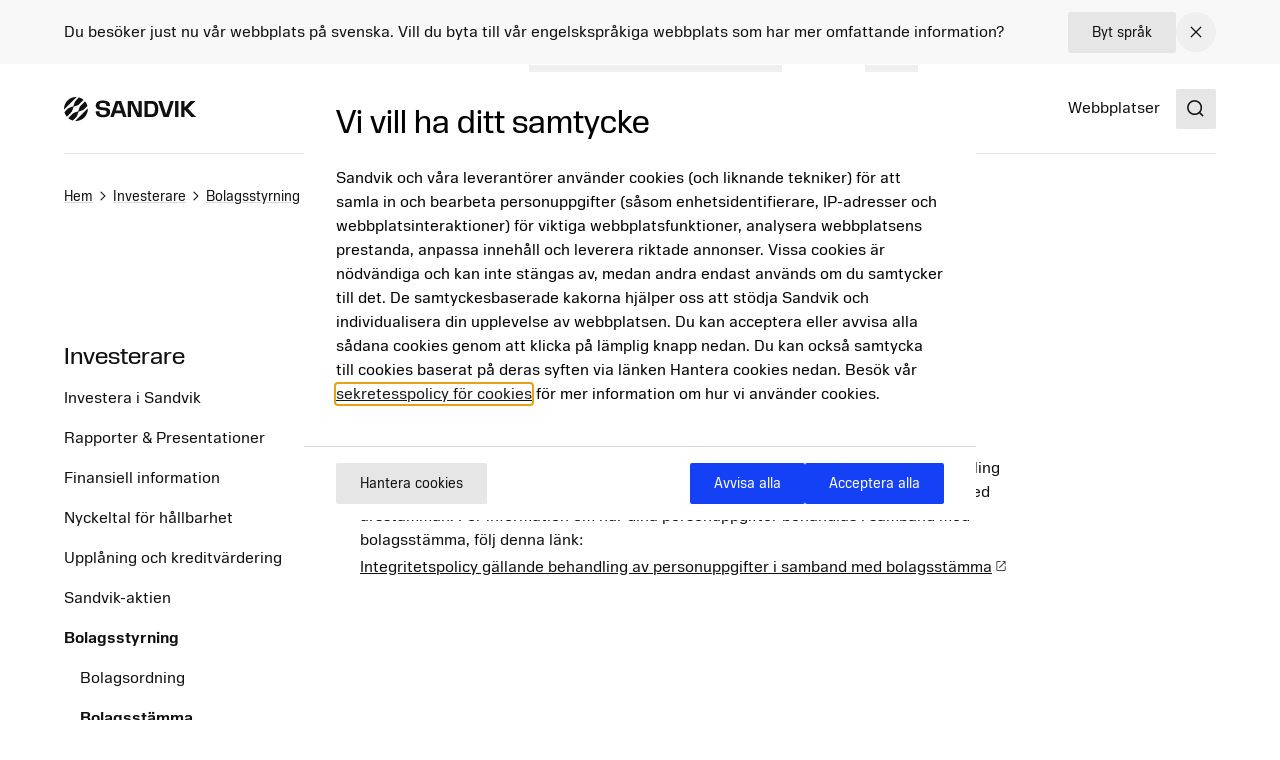

--- FILE ---
content_type: text/html; charset=utf-8
request_url: https://www.home.sandvik/se/investerare/bolagsstyrning/bolagsstamma/integritetspolicy/
body_size: 16043
content:

<!DOCTYPE HTML>
<html lang="sv" >
<head>
			<link rel="preload" href="/style.css?v=91hm4OKDIQWXrg77pA4u2EBDD4tOf-JvPLS63JiAUqA"  as="style"    >
			<link rel="preload" href="/fonts/SandvikSansText/SandvikSansText-Regular.woff2" crossorigin="anonymous" as="font" type="font/woff2"   >
			<link rel="preload" href="/fonts/SandvikSansText/SandvikSansText-Bold.woff2" crossorigin="anonymous" as="font" type="font/woff2"   >
			<link rel="preload" href="/fonts/SandvikSansDisplay/SandvikSansHeadline-Regular.woff2" crossorigin="anonymous" as="font" type="font/woff2"   >
			<link rel="preconnect" href="https://cdn.cookielaw.org"      >
			<link rel="preconnect" href="https://tmgr.home.sandvik"      >
			<link rel="preconnect" href="https://widget.datablocks.se"      >
	<meta charset="utf-8">
	<meta http-equiv="X-UA-Compatible" content="IE=edge">
	<meta name="viewport" content="width=device-width, initial-scale=1.0">
	<title>Integritetspolicy i samband med bolagsst&#xE4;mma</title>
	<link rel="icon" sizes="32x32" href="/favicon/favicon.ico">
	<link rel="icon" type="image/svg+xml" href="/favicon/favicon.svg">
	<link rel="apple-touch-icon" sizes="180x180" href="/favicon/apple-touch-icon.png">
	<link rel="manifest" href="/favicon/site.webmanifest">
	<script nonce="xpFrTH2X&#x2B;2ZWAo4JpfFRqOqALm0fbQ53Zw/DOKbOYtM=">
		document.documentElement.classList.add('js');
	</script>
	<noscript id="translations" data-new-window="&#xD6;ppnas i nytt f&#xF6;nster">
		<style>
			.prose a[target="_blank"]:not(:has(> *)):after {
			content: "(&#xD6;ppnas i nytt f&#xF6;nster)";
			display: inline-flex;
			height: 1rem;
			width: auto;
			margin-left: 1ch;
			}
		</style>
	</noscript>

				<meta name="keywords" content="integritetspolicy, bolagsst&#xE4;mma, &#xE5;rsst&#xE4;mma">
				<meta name="description" property="og:description" content="Integritetspolicy g&#xE4;llande behandling av personuppgifter i samband med bolagsst&#xE4;mma.">
				<meta name="site_name" property="og:site_name" content="Sandvik Group">
				<meta name="type" property="og:type" content="article">
				<meta name="title" property="og:title" content="Integritetspolicy i samband med bolagsst&#xE4;mma">
				<meta name="url" property="og:url" content="https://www.home.sandvik/se/investerare/bolagsstyrning/bolagsstamma/integritetspolicy/">

	<link href="https://www.home.sandvik/se/investerare/bolagsstyrning/bolagsstamma/integritetspolicy/" rel="canonical" />

			<link rel="alternate" href="https://www.home.sandvik/en/investors/corporate-governance/general-meetings/privacy-notice/" hreflang="en" >
			<link rel="alternate" href="https://www.home.sandvik/se/investerare/bolagsstyrning/bolagsstamma/integritetspolicy/" hreflang="sv" >

			<link rel="alternate" type="application/rss+xml" href="https://www.home.sandvik/se/news.xml" title="News from the Sandvik Group">

	
		<link rel="stylesheet" href="/style.css?v=91hm4OKDIQWXrg77pA4u2EBDD4tOf-JvPLS63JiAUqA">
	



	<script nonce="xpFrTH2X&#x2B;2ZWAo4JpfFRqOqALm0fbQ53Zw/DOKbOYtM=">
!function(T,l,y){var S=T.location,k="script",D="instrumentationKey",C="ingestionendpoint",I="disableExceptionTracking",E="ai.device.",b="toLowerCase",w="crossOrigin",N="POST",e="appInsightsSDK",t=y.name||"appInsights";(y.name||T[e])&&(T[e]=t);var n=T[t]||function(d){var g=!1,f=!1,m={initialize:!0,queue:[],sv:"5",version:2,config:d};function v(e,t){var n={},a="Browser";return n[E+"id"]=a[b](),n[E+"type"]=a,n["ai.operation.name"]=S&&S.pathname||"_unknown_",n["ai.internal.sdkVersion"]="javascript:snippet_"+(m.sv||m.version),{time:function(){var e=new Date;function t(e){var t=""+e;return 1===t.length&&(t="0"+t),t}return e.getUTCFullYear()+"-"+t(1+e.getUTCMonth())+"-"+t(e.getUTCDate())+"T"+t(e.getUTCHours())+":"+t(e.getUTCMinutes())+":"+t(e.getUTCSeconds())+"."+((e.getUTCMilliseconds()/1e3).toFixed(3)+"").slice(2,5)+"Z"}(),iKey:e,name:"Microsoft.ApplicationInsights."+e.replace(/-/g,"")+"."+t,sampleRate:100,tags:n,data:{baseData:{ver:2}}}}var h=d.url||y.src;if(h){function a(e){var t,n,a,i,r,o,s,c,u,p,l;g=!0,m.queue=[],f||(f=!0,t=h,s=function(){var e={},t=d.connectionString;if(t)for(var n=t.split(";"),a=0;a<n.length;a++){var i=n[a].split("=");2===i.length&&(e[i[0][b]()]=i[1])}if(!e[C]){var r=e.endpointsuffix,o=r?e.location:null;e[C]="https://"+(o?o+".":"")+"dc."+(r||"services.visualstudio.com")}return e}(),c=s[D]||d[D]||"",u=s[C],p=u?u+"/v2/track":d.endpointUrl,(l=[]).push((n="SDK LOAD Failure: Failed to load Application Insights SDK script (See stack for details)",a=t,i=p,(o=(r=v(c,"Exception")).data).baseType="ExceptionData",o.baseData.exceptions=[{typeName:"SDKLoadFailed",message:n.replace(/\./g,"-"),hasFullStack:!1,stack:n+"\nSnippet failed to load ["+a+"] -- Telemetry is disabled\nHelp Link: https://go.microsoft.com/fwlink/?linkid=2128109\nHost: "+(S&&S.pathname||"_unknown_")+"\nEndpoint: "+i,parsedStack:[]}],r)),l.push(function(e,t,n,a){var i=v(c,"Message"),r=i.data;r.baseType="MessageData";var o=r.baseData;return o.message='AI (Internal): 99 message:"'+("SDK LOAD Failure: Failed to load Application Insights SDK script (See stack for details) ("+n+")").replace(/\"/g,"")+'"',o.properties={endpoint:a},i}(0,0,t,p)),function(e,t){if(JSON){var n=T.fetch;if(n&&!y.useXhr)n(t,{method:N,body:JSON.stringify(e),mode:"cors"});else if(XMLHttpRequest){var a=new XMLHttpRequest;a.open(N,t),a.setRequestHeader("Content-type","application/json"),a.send(JSON.stringify(e))}}}(l,p))}function i(e,t){f||setTimeout(function(){!t&&m.core||a()},500)}var e=function(){var n=l.createElement(k);n.src=h;var e=y[w];return!e&&""!==e||"undefined"==n[w]||(n[w]=e),n.onload=i,n.onerror=a,n.onreadystatechange=function(e,t){"loaded"!==n.readyState&&"complete"!==n.readyState||i(0,t)},n}();y.ld<0?l.getElementsByTagName("head")[0].appendChild(e):setTimeout(function(){l.getElementsByTagName(k)[0].parentNode.appendChild(e)},y.ld||0)}try{m.cookie=l.cookie}catch(p){}function t(e){for(;e.length;)!function(t){m[t]=function(){var e=arguments;g||m.queue.push(function(){m[t].apply(m,e)})}}(e.pop())}var n="track",r="TrackPage",o="TrackEvent";t([n+"Event",n+"PageView",n+"Exception",n+"Trace",n+"DependencyData",n+"Metric",n+"PageViewPerformance","start"+r,"stop"+r,"start"+o,"stop"+o,"addTelemetryInitializer","setAuthenticatedUserContext","clearAuthenticatedUserContext","flush"]),m.SeverityLevel={Verbose:0,Information:1,Warning:2,Error:3,Critical:4};var s=(d.extensionConfig||{}).ApplicationInsightsAnalytics||{};if(!0!==d[I]&&!0!==s[I]){var c="onerror";t(["_"+c]);var u=T[c];T[c]=function(e,t,n,a,i){var r=u&&u(e,t,n,a,i);return!0!==r&&m["_"+c]({message:e,url:t,lineNumber:n,columnNumber:a,error:i}),r},d.autoExceptionInstrumented=!0}return m}(y.cfg);function a(){y.onInit&&y.onInit(n)}(T[t]=n).queue&&0===n.queue.length?(n.queue.push(a),n.trackPageView({})):a()}(window,document,{src: "https://js.monitor.azure.com/scripts/b/ai.2.gbl.min.js", crossOrigin: "anonymous", cfg: {disablePageUnloadEvents: ['unload'], connectionString: 'InstrumentationKey=781c9b75-7372-4267-85c2-aaa9548a0223;IngestionEndpoint=https://swedencentral-0.in.applicationinsights.azure.com/', disableCookiesUsage: false }});
</script>



</head>
<body class="text-base">


	<a href="#main" class="block text-center sr-only top-0 inset-x-0 transition-all -translate-y-[100px] :focus:translate-y-0 focus:not-sr-only focus:absolute focus:p-4 focus:translate-y-0 focus:bg-gray-100 z-50" data-skip>Hoppa till inneh&#xE5;ll</a>

	
	







<div data-language-bar class="bg-gray-50" id="language-choice-bar" role="alert" aria-live="polite">
	<div class="contain py-3 md:py-2">
		<div class="flex justify-between items-center gap-2 md:gap-4">
				<div class="flex w-full flex-col md:flex-row justify-between md:items-center gap-x-4 gap-y-2">
					<p class="">
						Du bes&#xF6;ker just nu v&#xE5;r webbplats p&#xE5; svenska. Vill du byta till v&#xE5;r engelskspr&#xE5;kiga webbplats som har mer omfattande information?
					</p>



<a href="/se/change-language/?openinmodal=true&pi=129803" class="group inline-flex items-center text-sm transition-colors ease-hover no-underline text-textcolor rounded-xs bg-gray-100 px-6 py-3 hover:bg-gray-200 hover:text-textcolor focus:text-textcolor active:bg-gray-300 active:text-textcolor visited:text-textcolor gap-3 whitespace-nowrap"  >

		<span class="">
			Byt spr&#xE5;k
		</span>

</a>
				</div>
			
			<button class="my-1 p-2 transition-colors ease-hover rounded-full hover:bg-gray text-textcolor hover:text-white" aria-controls="language-choice-bar">
				<span class="sr-only">Close</span>
				

<span class="text-current ">
	<svg focusable="false"
		fill="currentColor"
		width="24"
		height="24"
		aria-hidden="true">
		<use href="/icons/icons.svg?v=-uj57ep#close"></use>
	</svg>
</span>
			</button>
		</div>
	</div>
</div>



<header class="relative h-[90px] mb-8 lg:mb-16" data-header data-id="header" view-transition-name="header">
	<div class="contain h-full">
		<div class="flex h-full justify-between">

			<div class="flex items-center shrink-0" data-header-logo>
					<a href="/se/" class="shrink-0">
						<img class="w-logo-header h-logo-header" src="/logo/logo_dark.svg"
						     alt="Sandvik Group"
                             height="24"
                             width="132">
					</a>
			</div>
			
			<nav class="hidden w-full items-center gap-8 xl:flex">
					<ul class="col-span-5 col-start-2 flex w-full flex-grow justify-center gap-6 xl:gap-8 xl:pl-16">
							<li>
								<a class="flex whitespace-nowrap underline-offset-8 hover:text-current hover:underline no-underline"
								   
								   href="/se/offerings/produkter--tj%C3%A4nster/">
									Produkter &amp; Tj&#xE4;nster
								</a>
							</li>
							<li>
								<a class="flex whitespace-nowrap underline-offset-8 hover:text-current hover:underline no-underline"
								   
								   href="/se/investerare/">
									Investerare
								</a>
							</li>
							<li>
								<a class="flex whitespace-nowrap underline-offset-8 hover:text-current hover:underline no-underline"
								   
								   href="/se/karri%C3%A4r/">
									Karri&#xE4;r
								</a>
							</li>
							<li>
								<a class="flex whitespace-nowrap underline-offset-8 hover:text-current hover:underline no-underline"
								   
								   href="/se/nyheter-och-media/">
									Nyheter &amp; Media
								</a>
							</li>
							<li>
								<a class="flex whitespace-nowrap underline-offset-8 hover:text-current hover:underline no-underline"
								   
								   href="/se/ber%C3%A4ttelser/">
									Ber&#xE4;ttelser
								</a>
							</li>
							<li>
								<a class="flex whitespace-nowrap underline-offset-8 hover:text-current hover:underline no-underline"
								   aria-current="page"
								   href="/se/om-oss/">
									Om oss
								</a>
							</li>
					</ul>
					<div class="flex-shrink-0">
								<a class="flex whitespace-nowrap underline-offset-8 hover:text-current hover:underline no-underline"
								   
								   href="/se/webbplatser/">
									Webbplatser
								</a>
					</div>
			</nav>

			<div class="flex items-center gap-8">
					<div class="-mr-4 ml-4 flex items-center">
						<button class="flex items-center p-4">
							<span class="sr-only">Search</span>
							<span class="text-current ">
								<svg focusable="false" fill="currentColor" width="24" height="24" aria-hidden="true">
									<use href="/icons/icons.svg?v=-uj57ep#search"></use>
								</svg>
							</span>
						</button>
					</div>

				<details class="relative">
					<summary class="flex items-center xl:hidden">
						<span class="sr-only">Menu</span>
						

<span class="text-current ">
	<svg focusable="false"
		fill="currentColor"
		width="32"
		height="32"
		aria-hidden="true">
		<use href="/icons/icons.svg?v=-uj57ep#nav"></use>
	</svg>
</span>
					</summary>
					<div class="absolute right-0 top-full z-50 mt-1 min-w-72 rounded-sm border border-gray-200 bg-white p-4 shadow-lg">
						<ul class="flex flex-col gap-8">
								<li>
									<a class="flex whitespace-nowrap underline-offset-8 hover:text-current hover:underline no-underline"
										
										href="/se/offerings/produkter--tj%C3%A4nster/">
										Produkter &amp; Tj&#xE4;nster
									</a>
								</li>
								<li>
									<a class="flex whitespace-nowrap underline-offset-8 hover:text-current hover:underline no-underline"
										
										href="/se/investerare/">
										Investerare
									</a>
								</li>
								<li>
									<a class="flex whitespace-nowrap underline-offset-8 hover:text-current hover:underline no-underline"
										
										href="/se/karri%C3%A4r/">
										Karri&#xE4;r
									</a>
								</li>
								<li>
									<a class="flex whitespace-nowrap underline-offset-8 hover:text-current hover:underline no-underline"
										
										href="/se/nyheter-och-media/">
										Nyheter &amp; Media
									</a>
								</li>
								<li>
									<a class="flex whitespace-nowrap underline-offset-8 hover:text-current hover:underline no-underline"
										
										href="/se/ber%C3%A4ttelser/">
										Ber&#xE4;ttelser
									</a>
								</li>
								<li>
									<a class="flex whitespace-nowrap underline-offset-8 hover:text-current hover:underline no-underline"
										aria-current="page"
										href="/se/om-oss/">
										Om oss
									</a>
								</li>
						</ul>
					</div>
				</details>
			</div>
		</div>
	</div>
</header>



<script id="header_data" nonce="xpFrTH2X&#x2B;2ZWAo4JpfFRqOqALm0fbQ53Zw/DOKbOYtM=" type="application/json">{"items":[{"label":"Produkter \u0026 Tj\u00E4nster","url":"/se/offerings/produkter--tj%C3%A4nster/","newTab":false,"current":false,"isTeaser":false,"noLink":false},{"label":"Investerare","url":"/se/investerare/","newTab":false,"current":false,"isTeaser":false,"col1":[{"label":"Investera i Sandvik","url":"/se/investerare/investera-i-sandvik/","newTab":false,"current":false,"isTeaser":false,"noLink":false},{"label":"Rapporter \u0026 Presentationer","url":"/se/investerare/rapporter-presentationer/","newTab":false,"current":false,"isTeaser":false,"noLink":false},{"label":"Finansiell information","url":"/se/investerare/finansiell-information/","newTab":false,"current":false,"isTeaser":false,"noLink":false},{"label":"Uppl\u00E5ning och kreditv\u00E4rdering","url":"/se/investerare/uppl%C3%A5ning-och-kreditv%C3%A4rdering/","newTab":false,"current":false,"isTeaser":false,"noLink":false},{"label":"Aktien","url":"/se/investerare/sandvik-aktien/","newTab":false,"current":false,"isTeaser":false,"noLink":false}],"noLink":false,"col2":[{"label":"Nyckeltal f\u00F6r h\u00E5llbarhet","url":"/se/investerare/nyckeltal-f%C3%B6r-h%C3%A5llbarhet/","newTab":false,"current":false,"isTeaser":false,"noLink":false},{"label":"Kapitalmarknadsdag","url":"/se/investerare/rapporter-presentationer/kapitalmarknadsdagar/","newTab":false,"current":false,"isTeaser":false,"noLink":false},{"label":"Bolagsstyrning","url":"/se/investerare/bolagsstyrning/","newTab":false,"current":false,"isTeaser":false,"noLink":false},{"label":"Riskhantering","url":"/se/investerare/riskhantering/","newTab":false,"current":false,"isTeaser":false,"noLink":false},{"label":"F\u00F6rv\u00E4rv","url":"/se/investerare/f%C3%B6rv%C3%A4rv/","newTab":false,"current":false,"isTeaser":false,"noLink":false}],"col3":[{"label":"Pressmeddelanden","url":"/se/nyheter-och-media/nyheter/","newTab":false,"current":false,"isTeaser":false,"noLink":false},{"label":"Kalender","url":"/se/investerare/kalender/","newTab":false,"current":false,"isTeaser":false,"noLink":false},{"label":"Kontaktpersoner","url":"/se/investerare/kontaktpersoner/","newTab":false,"current":false,"isTeaser":false,"noLink":false}],"col4":[{"label":"Kontakt","newTab":false,"current":false,"text":"\u003Cp\u003ELouise Tjeder, Chef f\u0026ouml;r Investor Relations\u003Cbr /\u003EE-post: \u003Ca href=\u0022mailto:louise.tjeder@sandvik.com\u0022\u003Elouise.tjeder@sandvik.com\u003C/a\u003E\u003Cbr /\u003ETel.: \u002B46 70 782 63 74\u003C/p\u003E","img":"/cdn-cgi/image/w=640,h=360,quality=90,fit=cover,format=avif/contentassets/4cfcee2fd61448f5b579575147e0e8ad/louise-tjeder.jpg?v=1693248844","imgAlt":"","isTeaser":true,"noLink":false}],"dividers":[3]},{"label":"Karri\u00E4r","url":"/se/karri%C3%A4r/","newTab":false,"current":false,"isTeaser":false,"col1":[{"label":"Lediga jobb","url":"/se/karri%C3%A4r/jobb/","newTab":false,"current":false,"isTeaser":false,"noLink":false},{"label":"Jobbomr\u00E5den","url":"/se/karri%C3%A4r/Jobbomr%C3%A5den/","newTab":false,"current":false,"isTeaser":false,"noLink":false},{"label":"Karri\u00E4r p\u00E5 Sandvik","url":"/se/karri%C3%A4r/karri%C3%A4r-p%C3%A5-sandvik/","newTab":false,"current":false,"isTeaser":false,"noLink":false},{"label":"Student","url":"/se/karri%C3%A4r/student/","newTab":false,"current":false,"items":[{"label":"Graduate program (p\u00E5 engelska)","url":"/en/careers/students-and-graduates/graduate-program/","newTab":false,"current":false,"isTeaser":false,"noLink":false},{"label":"Examensarbete","url":"/se/karri\u00E4r/student/examensarbete/","newTab":false,"current":false,"isTeaser":false,"noLink":false},{"label":"Praktik","url":"/se/karri\u00E4r/student/praktik2/","newTab":false,"current":false,"isTeaser":false,"noLink":false},{"label":"Sommarjobb","url":"/se/karri\u00E4r/student/sommarjobb/","newTab":false,"current":false,"isTeaser":false,"noLink":false},{"label":"Sommarteknolog","url":"/se/karri\u00E4r/student/teknologpraktik/","newTab":false,"current":false,"isTeaser":false,"noLink":false}],"isTeaser":false,"noLink":false}],"noLink":false,"col2":[{"label":"V\u00E5r kultur","url":"/se/karri%C3%A4r/v%C3%A5r-kultur/","newTab":false,"current":false,"items":[{"label":"Syfte och k\u00E4rnv\u00E4rden","url":"/se/karri\u00E4r/v\u00E5r-kultur/syfte-och-k\u00E4rnv\u00E4rden/","newTab":false,"current":false,"isTeaser":false,"noLink":false},{"label":"M\u00E5ngfald och inkludering","url":"/se/karri\u00E4r/v\u00E5r-kultur/m\u00E5ngfald-lika-m\u00F6jligheter-och-inkludering/","newTab":false,"current":false,"isTeaser":false,"noLink":false},{"label":"Utvecklas med oss","url":"/se/karri\u00E4r/v\u00E5r-kultur/utvecklas-med-oss/","newTab":false,"current":false,"isTeaser":false,"noLink":false},{"label":"Ers\u00E4ttning och f\u00F6rm\u00E5ner","url":"/se/karri\u00E4r/v\u00E5r-kultur/ers\u00E4ttning-och-f\u00F6rm\u00E5ner/","newTab":false,"current":false,"isTeaser":false,"noLink":false},{"label":"Distansarbete","url":"/se/karri\u00E4r/v\u00E5r-kultur/distansarbete/","newTab":false,"current":false,"isTeaser":false,"noLink":false},{"label":"Ny hos oss","url":"/se/karri\u00E4r/v\u00E5r-kultur/ny-hos-oss/","newTab":false,"current":false,"isTeaser":false,"noLink":false},{"label":"Medarbetarunders\u00F6kningar","url":"/se/karri\u00E4r/v\u00E5r-kultur/medarbetarunders\u00F6kningar/","newTab":false,"current":false,"isTeaser":false,"noLink":false}],"isTeaser":false,"noLink":false}],"col3":[{"label":"Varf\u00F6r Sandvik?","url":"/se/karri%C3%A4r/v%C3%A5r-kultur/","newTab":false,"current":false,"text":"\u003Cp\u003EL\u0026auml;s om sakerna som tilllsammans skiljer oss fr\u0026aring;n andra och som m\u0026ouml;jligg\u0026ouml;r viktiga skiften.\u003C/p\u003E","img":"/cdn-cgi/image/w=640,h=360,quality=90,fit=cover,format=avif/siteassets/careers/culture.jpg?v=1692023746","imgAlt":"","isTeaser":true,"noLink":false}],"col4":[],"dividers":[2,3]},{"label":"Nyheter \u0026 Media","url":"/se/nyheter-och-media/","newTab":false,"current":false,"isTeaser":false,"col1":[{"label":"Nyheter fr\u00E5n koncernen","url":"/se/nyheter-och-media/nyheter/","newTab":false,"current":false,"isTeaser":false,"noLink":false},{"label":"Aff\u00E4rsomr\u00E5desnyheter","url":"/se/nyheter-och-media/aff%C3%A4rsomr%C3%A5desnyheter/","newTab":false,"current":false,"isTeaser":false,"noLink":false},{"label":"Kontaktpersoner","url":"/se/nyheter-och-media/kontaktpersoner/","newTab":false,"current":false,"isTeaser":false,"noLink":false},{"label":"Pressmaterial","url":"/se/nyheter-och-media/pressmaterial/","newTab":false,"current":false,"isTeaser":false,"noLink":false}],"noLink":false,"col2":[{"label":"Tidningen Meet Sandvik","url":"/se/nyheter-och-media/tidning/","newTab":false,"current":false,"isTeaser":false,"noLink":false},{"label":"Prenumeration","url":"/se/nyheter-och-media/prenumeration/","newTab":false,"current":false,"isTeaser":false,"noLink":false},{"label":"Sociala medier","url":"/se/nyheter-och-media/sociala-medier/","newTab":false,"current":false,"isTeaser":false,"noLink":false}],"col3":[{"label":"Mediakontakt","newTab":false,"current":false,"text":"\u003Cp\u003EJohannes Hellstr\u0026ouml;m, Presschef\u003Cbr /\u003EEmail: \u003Ca href=\u0022mailto:johannes.hellstrom@sandvik.com\u0022\u003Ejohannes.hellstrom@sandvik.com\u003C/a\u003E\u003Cbr /\u003EPhone: \u002B46 70 721 10 08\u003C/p\u003E","img":"/cdn-cgi/image/w=640,h=360,quality=90,fit=cover,format=avif/contentassets/b4d4d0c3eacb4d86a761d68232c40d99/johannes-hellstrom.jpg?v=1725612667","imgAlt":"","isTeaser":true,"noLink":false}],"col4":[{"label":"Stories","url":"/se/ber%C3%A4ttelser/","newTab":false,"current":false,"text":"\u003Cp\u003EV\u0026aring;ra artiklar visar hur teknik, id\u0026eacute;er och m\u0026auml;nniskor m\u0026ouml;ts f\u0026ouml;r att skapa en b\u0026auml;ttre framtid. (Artiklarna \u0026auml;r p\u0026aring; engelska)\u003C/p\u003E","img":"/cdn-cgi/image/w=640,h=360,quality=90,fit=cover,format=avif/contentassets/cd7d7c090f1945c68da64eda35331364/ai_880.jpg?v=1693311038","imgAlt":"","isTeaser":true,"noLink":false}]},{"label":"Ber\u00E4ttelser","url":"/se/ber%C3%A4ttelser/","newTab":false,"current":false,"isTeaser":false,"noLink":false},{"label":"Om oss","url":"/se/om-oss/","newTab":false,"current":true,"isTeaser":false,"col1":[{"label":"Sandvik i korthet","url":"/se/om-oss/sandvik-i-korthet/","newTab":false,"current":false,"items":[{"label":"Sandvik i siffror","url":"/se/om-oss/sandvik-i-korthet/sandvik-i-siffror/","newTab":false,"current":false,"isTeaser":false,"noLink":false},{"label":"Aff\u00E4rsmodell","url":"/se/om-oss/sandvik-i-korthet/aff\u00E4rsmodell/","newTab":false,"current":false,"isTeaser":false,"noLink":false},{"label":"Varum\u00E4rken","url":"/se/om-oss/sandvik-i-korthet/varum\u00E4rken/","newTab":false,"current":false,"isTeaser":false,"noLink":false},{"label":"Historia","url":"/se/om-oss/sandvik-i-korthet/historia/","newTab":false,"current":false,"isTeaser":false,"noLink":false}],"isTeaser":false,"noLink":false}],"noLink":false,"col2":[{"label":"Syfte och strategiska m\u00E5l","url":"/se/om-oss/syfte-och-strategiska-m%C3%A5l/","newTab":false,"current":false,"isTeaser":false,"noLink":false},{"label":"Expertis och innovation","url":"/se/om-oss/expertis-och-innovation/","newTab":false,"current":false,"isTeaser":false,"noLink":false},{"label":"Aff\u00E4rsomr\u00E5den","url":"/se/om-oss/affarsomraden/","newTab":false,"current":false,"isTeaser":false,"noLink":false},{"label":"Industrier","url":"/se/om-oss/industrier/","newTab":false,"current":false,"isTeaser":false,"noLink":false},{"label":"Bolagsstyrning","url":"/se/om-oss/bolagsstyrning/","newTab":false,"current":false,"isTeaser":false,"noLink":false}],"col3":[{"label":"H\u00E5llbarhet","url":"/se/om-oss/h%C3%A5llbarhet/","newTab":false,"current":true,"items":[{"label":"H\u00E5llbara l\u00F6sningar","url":"/se/om-oss/h\u00E5llbarhet/h\u00E5llbara-l\u00F6sningar/","newTab":false,"current":false,"isTeaser":false,"noLink":false},{"label":"Netto noll","url":"/se/om-oss/h\u00E5llbarhet/nettonollutsl\u00E4pp/","newTab":false,"current":false,"isTeaser":false,"noLink":false},{"label":"Cirkularitet","url":"/se/om-oss/h\u00E5llbarhet/cirkularitet/","newTab":false,"current":false,"isTeaser":false,"noLink":false},{"label":"Ekosystem","url":"/se/om-oss/h\u00E5llbarhet/ekosystem/","newTab":false,"current":false,"isTeaser":false,"noLink":false},{"label":"Ansvarsfullt f\u00F6retagande","url":"/se/om-oss/h\u00E5llbarhet/ansvarsfullt-f\u00F6retagande/","newTab":false,"current":false,"isTeaser":false,"noLink":false},{"label":"M\u00E4nniskor och samh\u00E4llen","url":"/se/om-oss/h\u00E5llbarhet/m\u00E4nniskor-och-samh\u00E4llen/","newTab":false,"current":false,"isTeaser":false,"noLink":false}],"isTeaser":false,"noLink":false}],"col4":[{"label":"H\u00E5llbarhet forts.","newTab":false,"current":false,"items":[{"label":"Framtidens industri","url":"/se/om-oss/h\u00E5llbarhet/framtidens-industrier/","newTab":false,"current":false,"isTeaser":false,"noLink":false},{"label":"M\u00E5l","url":"/se/om-oss/h\u00E5llbarhet/m\u00E5l/","newTab":false,"current":false,"isTeaser":false,"noLink":false},{"label":"Globala \u00E5taganden och index","url":"/se/om-oss/h\u00E5llbarhet/globala-\u00E5taganden-och-index/","newTab":false,"current":false,"isTeaser":false,"noLink":false},{"label":"Styrning och regelefterlevnad","url":"/se/om-oss/h\u00E5llbarhet/h\u00E5llbarhetsstyrning/","newTab":false,"current":true,"isTeaser":false,"noLink":false},{"label":"V\u00E4sentlighetsanalys","url":"/se/om-oss/h\u00E5llbarhet/h\u00E5llbarhetsstyrning/vasentlighetsanalys/","newTab":false,"current":false,"isTeaser":false,"noLink":false},{"label":"Rapporter och nyckeltal","url":"/se/om-oss/h\u00E5llbarhet/rapporter-och-nyckeltal/","newTab":false,"current":false,"isTeaser":false,"noLink":false}],"isTeaser":false,"noLink":false}]}],"separate":[{"label":"Webbplatser","url":"/se/webbplatser/","newTab":false,"current":false,"isTeaser":false,"noLink":false}],"logo":{"url":"/se/","alt":"Sandvik Group"},"search":{"popularSearches":"Popul\u00E4ra s\u00F6kningar","suggestedSearches":"Suggested searches","suggestedSearchesAPI":"/api/autocompleteapi/sv/search?query=","search":"Search","searchURL":"/se/s%C3%B6k/","cancel":"cancel","clear":"clear","items":[{"label":"Del\u00E5rsrapport"},{"label":"\u00C5rsredovisning"},{"label":"H\u00E5llbarhet"}]}}</script>
<script id="mobileMenu_data" nonce="xpFrTH2X&#x2B;2ZWAo4JpfFRqOqALm0fbQ53Zw/DOKbOYtM=" type="application/json">{"menuLabel":"Main menu","more":"More","backTo":"Back to","pages":"pages","otherItems":[{"label":"Webbplatser","url":"/se/webbplatser/","id":134193,"current":false,"newTab":false}],"items":[{"label":"Karri\u00E4r","url":"/se/karri%C3%A4r/","id":121572,"current":false,"newTab":false,"items":[{"label":"Lediga jobb","url":"/se/karri%C3%A4r/jobb/","id":130145,"current":false,"newTab":false,"items":[{"label":"Recruitment process","url":"/se/karri%C3%A4r/jobb/recruitment-process/","id":134588,"current":false,"newTab":false,"items":[]},{"label":"Vid intervju","url":"/se/karri%C3%A4r/jobb/vid-intervju/","id":134592,"current":false,"newTab":false,"items":[]}]},{"label":"Jobbomr\u00E5den","url":"/se/karri%C3%A4r/Jobbomr%C3%A5den/","id":129843,"current":false,"newTab":false,"items":[]},{"label":"V\u00E5r kultur","url":"/se/karri%C3%A4r/v%C3%A5r-kultur/","id":129865,"current":false,"newTab":false,"items":[{"label":"Syfte och k\u00E4rnv\u00E4rden","url":"/se/karri%C3%A4r/v%C3%A5r-kultur/syfte-och-k%C3%A4rnv%C3%A4rden/","id":129869,"current":false,"newTab":false,"items":[]},{"label":"M\u00E5ngfald, lika m\u00F6jligheter och inkludering","url":"/se/karri%C3%A4r/v%C3%A5r-kultur/m%C3%A5ngfald-lika-m%C3%B6jligheter-och-inkludering/","id":129888,"current":false,"newTab":false,"items":[]},{"label":"Utvecklas med oss","url":"/se/karri%C3%A4r/v%C3%A5r-kultur/utvecklas-med-oss/","id":129900,"current":false,"newTab":false,"items":[]},{"label":"Ers\u00E4ttning och f\u00F6rm\u00E5ner","url":"/se/karri%C3%A4r/v%C3%A5r-kultur/ers%C3%A4ttning-och-f%C3%B6rm%C3%A5ner/","id":129904,"current":false,"newTab":false,"items":[{"label":"Global f\u00F6r\u00E4ldraledighet","url":"/se/karri%C3%A4r/v%C3%A5r-kultur/ers%C3%A4ttning-och-f%C3%B6rm%C3%A5ner/global-f%C3%B6r%C3%A4ldraledighet/","id":156308,"current":false,"newTab":false,"items":[]}]},{"label":"Distansarbete","url":"/se/karri%C3%A4r/v%C3%A5r-kultur/distansarbete/","id":129907,"current":false,"newTab":false,"items":[]},{"label":"Ny hos oss","url":"/se/karri%C3%A4r/v%C3%A5r-kultur/ny-hos-oss/","id":152993,"current":false,"newTab":false,"items":[]},{"label":"Medarbetarunders\u00F6kningar","url":"/se/karri%C3%A4r/v%C3%A5r-kultur/medarbetarunders%C3%B6kningar/","id":129985,"current":false,"newTab":false,"items":[]}]},{"label":"Student","url":"/se/karri%C3%A4r/student/","id":129908,"current":false,"newTab":false,"items":[{"label":"Graduate program","url":"/se/karri%C3%A4r/student/graduate-program/","id":129909,"current":false,"newTab":false,"items":[]},{"label":"Examensarbete","url":"/se/karri%C3%A4r/student/examensarbete/","id":129920,"current":false,"newTab":false,"items":[]},{"label":"Praktik","url":"/se/karri%C3%A4r/student/praktik2/","id":153326,"current":false,"newTab":false,"items":[]},{"label":"Sommarjobb","url":"/se/karri%C3%A4r/student/sommarjobb/","id":129984,"current":false,"newTab":false,"items":[{"label":"Fr\u00E5gor och svar","url":"/se/karri%C3%A4r/student/sommarjobb/fr%C3%A5gor-och-svar/","id":137486,"current":false,"newTab":false,"items":[]}]},{"label":"Teknikspr\u00E5nget","url":"/se/karri%C3%A4r/student/teknikspranget/","id":137247,"current":false,"newTab":false,"items":[]},{"label":"Sommarteknolog","url":"/se/karri%C3%A4r/student/teknologpraktik/","id":137250,"current":false,"newTab":false,"items":[]},{"label":"Female leader engineer","url":"/se/karri%C3%A4r/student/female-leader-engineer/","id":137253,"current":false,"newTab":false,"items":[]}]},{"label":"Karri\u00E4r p\u00E5 Sandvik","url":"/se/karri%C3%A4r/karri%C3%A4r-p%C3%A5-sandvik/","id":150618,"current":false,"newTab":false,"items":[]},{"label":"Meet our people","url":"/se/karri%C3%A4r/meet-our-people/","id":129987,"current":false,"newTab":false,"items":[]},{"label":"Where we are","url":"/se/karri%C3%A4r/where-we-are/","id":134591,"current":false,"newTab":false,"items":[]},{"label":"Kontakt","url":"/se/karri%C3%A4r/kontakt/","id":129994,"current":false,"newTab":false,"items":[]},{"label":"FAQ","url":"/se/karri%C3%A4r/faq/","id":129996,"current":false,"newTab":false,"items":[]}]},{"label":"Investerare","url":"/se/investerare/","id":121571,"current":false,"newTab":false,"items":[{"label":"Investera i Sandvik","url":"/se/investerare/investera-i-sandvik/","id":164756,"current":false,"newTab":false,"items":[{"label":"Finansiella m\u00E5l","url":"/se/investerare/investera-i-sandvik/finansiella-mal/","id":129138,"current":false,"newTab":false,"items":[]},{"label":"Trender","url":"/se/investerare/investera-i-sandvik/trender/","id":129130,"current":false,"newTab":false,"items":[]}]},{"label":"Rapporter \u0026 Presentationer","url":"/se/investerare/rapporter-presentationer/","id":129218,"current":false,"newTab":false,"items":[{"label":"Del\u00E5rsrapporter","url":"/se/investerare/rapporter-presentationer/delarsrapporter/","id":129219,"current":false,"newTab":false,"items":[]},{"label":"\u00C5rsredovisningar","url":"/se/investerare/rapporter-presentationer/arsredovisningar/","id":129310,"current":false,"newTab":false,"items":[]},{"label":"H\u00E5llbarhetsrapporter","url":"/se/investerare/rapporter-presentationer/hallbarhetsrapporter/","id":129328,"current":false,"newTab":false,"items":[]},{"label":"\u00C5rsst\u00E4mma","url":"/se/investerare/rapporter-presentationer/%C3%A5rsst%C3%A4mma/","id":129311,"current":false,"newTab":false,"items":[]},{"label":"Kapitalmarknadsdag","url":"/se/investerare/rapporter-presentationer/kapitalmarknadsdagar/","id":129312,"current":false,"newTab":false,"items":[]},{"label":"Transkript","url":"/se/investerare/rapporter-presentationer/transkript/","id":148401,"current":false,"newTab":false,"items":[]}]},{"label":"Finansiell information","url":"/se/investerare/finansiell-information/","id":129140,"current":false,"newTab":false,"items":[{"label":"V\u00E4gledning","url":"/se/investerare/finansiell-information/v%C3%A4gledning/","id":129147,"current":false,"newTab":false,"items":[]},{"label":"Definitioner","url":"/se/investerare/finansiell-information/definitioner/","id":129194,"current":false,"newTab":false,"items":[]}]},{"label":"Nyckeltal f\u00F6r h\u00E5llbarhet","url":"/se/investerare/nyckeltal-f%C3%B6r-h%C3%A5llbarhet/","id":153868,"current":false,"newTab":false,"items":[]},{"label":"Uppl\u00E5ning och kreditv\u00E4rdering","url":"/se/investerare/uppl%C3%A5ning-och-kreditv%C3%A4rdering/","id":129148,"current":false,"newTab":false,"items":[{"label":"Skuldstruktur","url":"/se/investerare/uppl%C3%A5ning-och-kreditv%C3%A4rdering/skuldstruktur/","id":129150,"current":false,"newTab":false,"items":[]},{"label":"Uppl\u00E5ningsprogram","url":"/se/investerare/uppl%C3%A5ning-och-kreditv%C3%A4rdering/upplaningsprogram/","id":129157,"current":false,"newTab":false,"items":[]}]},{"label":"Sandvik-aktien","url":"/se/investerare/sandvik-aktien/","id":129200,"current":false,"newTab":false,"items":[{"label":"Nyckeltal","url":"/se/investerare/sandvik-aktien/aktienyckeltal/","id":129201,"current":false,"newTab":false,"items":[]},{"label":"ADR-programmet","url":"/se/investerare/sandvik-aktien/adr-programmet/","id":129202,"current":false,"newTab":false,"items":[]},{"label":"Utdelningsinformation","url":"/se/investerare/sandvik-aktien/utdelningsinformation/","id":129205,"current":false,"newTab":false,"items":[]},{"label":"Aktie\u00E4garstruktur","url":"/se/investerare/sandvik-aktien/aktieagarstruktur/","id":129210,"current":false,"newTab":false,"items":[]},{"label":"Aktiekalkylator","url":"/se/investerare/sandvik-aktien/aktiekalkylator/","id":129211,"current":false,"newTab":false,"items":[]},{"label":"F\u00F6r\u00E4ndringar i aktiekapital","url":"/se/investerare/sandvik-aktien/f%C3%B6r%C3%A4ndringar-i-aktiekapital/","id":129213,"current":false,"newTab":false,"items":[]},{"label":"Analytiker","url":"/se/investerare/sandvik-aktien/analytiker-och-estimat/","id":129212,"current":false,"newTab":false,"items":[]},{"label":"Index","url":"/se/investerare/sandvik-aktien/index/","id":129217,"current":false,"newTab":false,"items":[]}]},{"label":"Bolagsstyrning","url":"/se/investerare/bolagsstyrning/","id":129329,"current":false,"newTab":false,"items":[{"label":"Bolagsordning","url":"/se/investerare/bolagsstyrning/bolagsordning/","id":129358,"current":false,"newTab":false,"items":[]},{"label":"Bolagsst\u00E4mma","url":"/se/investerare/bolagsstyrning/bolagsstamma/%C3%A5rsst%C3%A4mma-2026/","id":129362,"current":false,"newTab":false,"items":[{"label":"\u00C5rsst\u00E4mma 2026","url":"/se/investerare/bolagsstyrning/bolagsstamma/%C3%A5rsst%C3%A4mma-2026/","id":162142,"current":false,"newTab":false,"items":[]},{"label":"\u00C5rsst\u00E4mma 2025","url":"/se/investerare/bolagsstyrning/bolagsstamma/%C3%A5rsst%C3%A4mma-2025/","id":155738,"current":false,"newTab":false,"items":[]},{"label":"\u00C5rsst\u00E4mma 2024","url":"/se/investerare/bolagsstyrning/bolagsstamma/%C3%A5rsst%C3%A4mma-2024/","id":145664,"current":false,"newTab":false,"items":[]},{"label":"\u00C5rsst\u00E4mma 2023","url":"/se/investerare/bolagsstyrning/bolagsstamma/2023-agm/","id":129365,"current":false,"newTab":false,"items":[]},{"label":"\u00C5rsst\u00E4mma 2022","url":"/se/investerare/bolagsstyrning/bolagsstamma/%C3%A5rsst%C3%A4mma-2022/","id":129392,"current":false,"newTab":false,"items":[]},{"label":"\u00C5rsst\u00E4mma 2021","url":"/se/investerare/bolagsstyrning/bolagsstamma/%C3%A5rsst%C3%A4mma-2021/","id":129425,"current":false,"newTab":false,"items":[]},{"label":"\u00C5rsst\u00E4mma 2020","url":"/se/investerare/bolagsstyrning/bolagsstamma/%C3%A5rsst%C3%A4mma-2020/","id":129481,"current":false,"newTab":false,"items":[]},{"label":"\u00C5rsst\u00E4mma 2019","url":"/se/investerare/bolagsstyrning/bolagsstamma/%C3%A5rsst%C3%A4mma-2019/","id":129520,"current":false,"newTab":false,"items":[]},{"label":"\u00C5rsst\u00E4mma 2018","url":"/se/investerare/bolagsstyrning/bolagsstamma/%C3%A5rsst%C3%A4mma-2018/","id":129543,"current":false,"newTab":false,"items":[]},{"label":"\u00C5rsst\u00E4mma 2017","url":"/se/investerare/bolagsstyrning/bolagsstamma/arsstamma-2017/","id":129571,"current":false,"newTab":false,"items":[]},{"label":"Integritetspolicy","url":"/se/investerare/bolagsstyrning/bolagsstamma/integritetspolicy/","id":129803,"current":false,"newTab":false,"items":[]}]},{"label":"Valberedning","url":"/se/investerare/bolagsstyrning/valberedning/","id":129804,"current":false,"newTab":false,"items":[{"label":"Instruktion f\u00F6r valberedningen","url":"/se/investerare/bolagsstyrning/valberedning/instruktion-f%C3%B6r-valberedningen/","id":129805,"current":false,"newTab":false,"items":[]}]},{"label":"Revisor","url":"/se/investerare/bolagsstyrning/revisor/","id":150644,"current":false,"newTab":false,"items":[]},{"label":"Styrelse","url":"/se/investerare/bolagsstyrning/styrelse/","id":130827,"current":false,"newTab":false,"items":[{"label":"Om styrelsen","url":"/se/investerare/bolagsstyrning/styrelse/om-styrelsen/","id":138531,"current":false,"newTab":false,"items":[]},{"label":"Styrelseutskott","url":"/se/investerare/bolagsstyrning/styrelse/styrelseutskott/","id":138225,"current":false,"newTab":false,"items":[]},{"label":"Styrelsens arbete","url":"/se/investerare/bolagsstyrning/styrelse/styrelsens-arbete/","id":138229,"current":false,"newTab":false,"items":[]}]},{"label":"Koncernledning","url":"/se/investerare/bolagsstyrning/group-executive-management/","id":128123,"current":false,"newTab":false,"items":[]},{"label":"H\u00E5llbarhetsstyrning","url":"/se/investerare/bolagsstyrning/h%C3%A5llbarhetsstyrning/","id":129478,"current":false,"newTab":false,"items":[]},{"label":"Intern kontroll","url":"/se/investerare/bolagsstyrning/intern-kontroll/","id":129807,"current":false,"newTab":false,"items":[]},{"label":"Ers\u00E4ttningar","url":"/se/investerare/bolagsstyrning/ersattningar-till-styrelse-och-ledande-befattningshavare/","id":129810,"current":false,"newTab":false,"items":[{"label":"Riktlinjer f\u00F6r ers\u00E4ttning","url":"/se/investerare/bolagsstyrning/ersattningar-till-styrelse-och-ledande-befattningshavare/riktlinjer-f%C3%B6r-ers%C3%A4ttning/","id":129819,"current":false,"newTab":false,"items":[]}]},{"label":"Insiderhantering","url":"/se/investerare/bolagsstyrning/insider-management/","id":130551,"current":false,"newTab":false,"items":[]}]},{"label":"Riskhantering","url":"/se/investerare/riskhantering/","id":129823,"current":false,"newTab":false,"items":[]},{"label":"F\u00F6rv\u00E4rv","url":"/se/investerare/f%C3%B6rv%C3%A4rv/","id":129826,"current":false,"newTab":false,"items":[]},{"label":"Kapitalmarknadsdag","url":"/se/investerare/rapporter-presentationer/kapitalmarknadsdagar/","id":130072,"current":false,"newTab":false,"items":[]},{"label":"Alleima b\u00F6rsnotering","url":"/se/investerare/alleima-b%C3%B6rsnotering/","id":129831,"current":false,"newTab":false,"items":[]},{"label":"Pressmeddelanden","url":"/se/investerare/pressmeddelanden/","id":129829,"current":false,"newTab":false,"items":[]},{"label":"Kalender","url":"/se/investerare/kalender/","id":130047,"current":false,"newTab":false,"items":[{"label":"2026","url":"/se/investerare/kalender/2026/","id":161330,"current":false,"newTab":false,"items":[]},{"label":"2025","url":"/se/investerare/kalender/2025/","id":153177,"current":false,"newTab":false,"items":[]},{"label":"2024","url":"/se/investerare/kalender/2024/","id":145969,"current":false,"newTab":false,"items":[]}]},{"label":"Kontaktpersoner","url":"/se/investerare/kontaktpersoner/","id":129842,"current":false,"newTab":false,"items":[]}]},{"label":"Nyheter \u0026 Media","url":"/se/nyheter-och-media/","id":137536,"current":false,"newTab":false,"items":[{"label":"Nyheter fr\u00E5n koncernen","url":"/se/nyheter-och-media/nyheter/","id":119373,"current":false,"newTab":false,"items":[]},{"label":"Aff\u00E4rsomr\u00E5desnyheter","url":"/se/nyheter-och-media/aff%C3%A4rsomr%C3%A5desnyheter/","id":137741,"current":false,"newTab":false,"items":[]},{"label":"Kontaktpersoner","url":"/se/nyheter-och-media/kontaktpersoner/","id":138699,"current":false,"newTab":false,"items":[]},{"label":"Pressmaterial","url":"/se/nyheter-och-media/pressmaterial/","id":138701,"current":false,"newTab":false,"items":[{"label":"Bildbank","url":"/se/nyheter-och-media/pressmaterial/bildbank/","id":138718,"current":false,"newTab":false,"items":[]}]},{"label":"Tidning","url":"/se/nyheter-och-media/tidning/","id":138724,"current":false,"newTab":false,"items":[]},{"label":"Sociala medier","url":"/se/nyheter-och-media/sociala-medier/","id":138732,"current":false,"newTab":false,"items":[]}]},{"label":"Ber\u00E4ttelser","url":"/se/ber%C3%A4ttelser/","id":121573,"current":false,"newTab":false,"items":[{"label":"Teman","url":"/se/ber%C3%A4ttelser/teman/","id":138921,"current":false,"newTab":false,"items":[{"label":"Kvinnliga ledare ingenj\u00F6rer","url":"/se/ber%C3%A4ttelser/teman/kvinnliga-ledare-ingenj%C3%B6rer/","id":144774,"current":false,"newTab":false,"items":[]},{"label":"Globala akademiker","url":"/se/ber%C3%A4ttelser/teman/globala-akademiker/","id":144769,"current":false,"newTab":false,"items":[]},{"label":"Omst\u00E4llning till tillv\u00E4xt","url":"/se/ber%C3%A4ttelser/teman/omst%C3%A4llning-till-tillv%C3%A4xt/","id":144482,"current":false,"newTab":false,"items":[]},{"label":"L\u00F6sningar f\u00F6r klimatet","url":"/se/ber%C3%A4ttelser/teman/l%C3%B6sningar-f%C3%B6r-klimatet/","id":144507,"current":false,"newTab":false,"items":[]},{"label":"5G - N\u00E4sta generations teknik","url":"/se/ber%C3%A4ttelser/teman/5g---n%C3%A4sta-generations-teknik/","id":144853,"current":false,"newTab":false,"items":[]},{"label":"H\u00E5llbarhet som aff\u00E4rsdrivande faktor","url":"/se/ber%C3%A4ttelser/teman/h%C3%A5llbarhet-som-aff%C3%A4rsdrivande-faktor/","id":144839,"current":false,"newTab":false,"items":[]},{"label":"Artificiell intelligens","url":"/se/ber%C3%A4ttelser/teman/artificiell-intelligens/","id":144848,"current":false,"newTab":false,"items":[]},{"label":"Den om\u00F6jliga statyn","url":"/se/ber%C3%A4ttelser/teman/den-om%C3%B6jliga-statyn/","id":138922,"current":false,"newTab":false,"items":[]},{"label":"Gemenskapens engagemang","url":"/se/ber%C3%A4ttelser/teman/gemenskapens-engagemang/","id":144786,"current":false,"newTab":false,"items":[]},{"label":"Morgondagens material","url":"/se/ber%C3%A4ttelser/teman/morgondagens-material/","id":144834,"current":false,"newTab":false,"items":[]},{"label":"FN:s m\u00E5l f\u00F6r h\u00E5llbar utveckling","url":"/se/ber%C3%A4ttelser/teman/fns-m%C3%A5l-f%C3%B6r-h%C3%A5llbar-utveckling/","id":144815,"current":false,"newTab":false,"items":[]},{"label":"Kompetens f\u00F6r framtiden","url":"/se/ber%C3%A4ttelser/teman/kompetens-f%C3%B6r-framtiden/","id":144844,"current":false,"newTab":false,"items":[]},{"label":"Digitalisering f\u00F6r\u00E4ndrar verksamheten","url":"/se/ber%C3%A4ttelser/teman/digitalisering-f%C3%B6r%C3%A4ndrar-verksamheten/","id":144829,"current":false,"newTab":false,"items":[]},{"label":"Driva innovation","url":"/se/ber%C3%A4ttelser/teman/driva-innovation/","id":144794,"current":false,"newTab":false,"items":[]},{"label":"Elektrifiering av framtiden","url":"/se/ber%C3%A4ttelser/teman/elektrifiering-av-framtiden/","id":144530,"current":false,"newTab":false,"items":[]},{"label":"Framtid Sandvik","url":"/se/ber%C3%A4ttelser/teman/framtid-sandvik/","id":153989,"current":false,"newTab":false,"items":[]},{"label":"AI f\u00F6r\u00E4ndrar tillverkningsindustrin","url":"/se/ber%C3%A4ttelser/teman/ai-f%C3%B6r%C3%A4ndrar-tillverkningsindustrin/","id":158456,"current":false,"newTab":false,"items":[]},{"label":"DISCO-dagar","url":"/se/ber%C3%A4ttelser/teman/disco-dagar/","id":159635,"current":false,"newTab":false,"items":[{"label":"Keynote-talk med VD Stefan Widing och CDO Sofia Sirvell","url":"/se/ber%C3%A4ttelser/teman/disco-dagar/keynote-talk-med-vd-stefan-widing-och-cdo-sofia-sirvell/","id":159662,"current":false,"newTab":false,"items":[]},{"label":"En banbrytare inom tillverkningsindustrin f\u00F6r solid h\u00E5rdmetall","url":"/se/ber%C3%A4ttelser/teman/disco-dagar/en-banbrytare-inom-tillverkningsindustrin-f%C3%B6r-solid-h%C3%A5rdmetall/","id":159698,"current":false,"newTab":false,"items":[]},{"label":"AI m\u00F6jligg\u00F6r h\u00E5llbara aff\u00E4rer","url":"/se/ber%C3%A4ttelser/teman/disco-dagar/ai-m%C3%B6jligg%C3%B6r-h%C3%A5llbara-aff%C3%A4rer/","id":159710,"current":false,"newTab":false,"items":[]},{"label":"AI - Hallucinationer, imitation och missbruk","url":"/se/ber%C3%A4ttelser/teman/disco-dagar/ai---hallucinationer-imitation-och-missbruk/","id":159721,"current":false,"newTab":false,"items":[]},{"label":"VR-utbildning: En ny era f\u00F6r kompetensutveckling inom gruv- och tunneldrivning","url":"/se/ber%C3%A4ttelser/teman/disco-dagar/vr-utbildning-en-ny-era-f%C3%B6r-kompetensutveckling-inom-gruv--och-tunneldrivning/","id":159735,"current":false,"newTab":false,"items":[]},{"label":"Hoarding-syndromet: att samla in data \u00E4r inte l\u00F6sningen p\u00E5 dina problem","url":"/se/ber%C3%A4ttelser/teman/disco-dagar/hoarding-syndromet-att-samla-in-data-%C3%A4r-inte-l%C3%B6sningen-p%C3%A5-dina-problem/","id":159750,"current":false,"newTab":false,"items":[]},{"label":"Att forma utvecklarens upplevelse - v\u00E5r resa till en digital gr\u00E4ns","url":"/se/ber%C3%A4ttelser/teman/disco-dagar/att-forma-utvecklarens-upplevelse---v%C3%A5r-resa-till-en-digital-gr%C3%A4ns/","id":159764,"current":false,"newTab":false,"items":[]}]},{"label":"Cyberbrottslighet har inga gr\u00E4nser","url":"/se/ber%C3%A4ttelser/teman/cybers%C3%A4kerhet-k%C3%A4nner-inga-gr%C3%A4nser/","id":162744,"current":false,"newTab":false,"items":[{"label":"Bygga motst\u00E5ndskraft genom design","url":"/se/ber%C3%A4ttelser/teman/cybers%C3%A4kerhet-k%C3%A4nner-inga-gr%C3%A4nser/bygga-motst%C3%A5ndskraft-genom-design/","id":162777,"current":false,"newTab":false,"items":[]},{"label":"Hur demonterar man ett gr\u00E4nsl\u00F6st syndikat?","url":"/se/ber%C3%A4ttelser/teman/cybers%C3%A4kerhet-k%C3%A4nner-inga-gr%C3%A4nser/hur-demonterar-man-ett-gr%C3%A4nsl%C3%B6st-syndikat/","id":162770,"current":false,"newTab":false,"items":[]},{"label":"S\u00E4kerhet b\u00F6rjar med ledarskap, v\u00E4xer med team","url":"/se/ber%C3%A4ttelser/teman/cybers%C3%A4kerhet-k%C3%A4nner-inga-gr%C3%A4nser/anna-borg/","id":162761,"current":false,"newTab":false,"items":[]}]},{"label":"Varf\u00F6r en framtid utan gruvdrift inte \u00E4r framtiden","url":"/se/ber%C3%A4ttelser/teman/gruvdrift-f%C3%B6r-den-gr%C3%B6na-omst%C3%A4llningen/","id":163137,"current":false,"newTab":false,"items":[]}]},{"label":"Artiklar","url":"/se/ber%C3%A4ttelser/artiklar/","id":134744,"current":false,"newTab":false,"items":[]},{"label":"Podds\u00E4ndningar","url":"/se/ber%C3%A4ttelser/podds%C3%A4ndningar/","id":134745,"current":false,"newTab":false,"items":[]}]},{"label":"Om oss","url":"/se/om-oss/","id":127774,"current":false,"newTab":false,"items":[{"label":"Sandvik i korthet","url":"/se/om-oss/sandvik-i-korthet/","id":127775,"current":false,"newTab":false,"items":[{"label":"Sandvik i siffror","url":"/se/om-oss/sandvik-i-korthet/sandvik-i-siffror/","id":127789,"current":false,"newTab":false,"items":[]},{"label":"Aff\u00E4rsmodell","url":"/se/om-oss/sandvik-i-korthet/aff%C3%A4rsmodell/","id":127783,"current":false,"newTab":false,"items":[{"label":"Digitalisering","url":"/se/om-oss/sandvik-i-korthet/aff%C3%A4rsmodell/digitalisering/","id":127889,"current":false,"newTab":false,"items":[]}]},{"label":"Varum\u00E4rken","url":"/se/om-oss/sandvik-i-korthet/varum%C3%A4rken/","id":127787,"current":false,"newTab":false,"items":[]},{"label":"Historia","url":"/se/om-oss/sandvik-i-korthet/historia/","id":127802,"current":false,"newTab":false,"items":[{"label":"Grundaren av Sandvik","url":"/se/om-oss/sandvik-i-korthet/historia/grundaren-av-sandvik/","id":127805,"current":false,"newTab":false,"items":[]}]},{"label":"Ledningssystem","url":"/se/om-oss/sandvik-i-korthet/ledningssystem/","id":127867,"current":false,"newTab":false,"items":[]},{"label":"Pensionsstiftelse","url":"/se/om-oss/sandvik-i-korthet/sandviks-pensionsstiftelse/","id":144176,"current":false,"newTab":false,"items":[]}]},{"label":"Syfte och strategiska m\u00E5l","url":"/se/om-oss/syfte-och-strategiska-m%C3%A5l/","id":127779,"current":false,"newTab":false,"items":[{"label":"Syfte","url":"/se/om-oss/syfte-och-strategiska-m%C3%A5l/syfte/","id":127780,"current":false,"newTab":false,"items":[]}]},{"label":"Expertis och innovation","url":"/se/om-oss/expertis-och-innovation/","id":127871,"current":false,"newTab":false,"items":[{"label":"Innovation och FoU","url":"/se/om-oss/expertis-och-innovation/innovation/","id":127877,"current":false,"newTab":false,"items":[]},{"label":"Innovationspriser","url":"/se/om-oss/expertis-och-innovation/innovationspriser/","id":127880,"current":false,"newTab":false,"items":[{"label":"Haglund-medaljen","url":"/se/om-oss/expertis-och-innovation/innovationspriser/haglund-medaljen/","id":127883,"current":false,"newTab":false,"items":[]},{"label":"Sandvik Innovation Prize","url":"/se/om-oss/expertis-och-innovation/innovationspriser/sandvik-innovation-prize/","id":127886,"current":false,"newTab":false,"items":[]}]}]},{"label":"Aff\u00E4rsomr\u00E5den","url":"/se/om-oss/affarsomraden/","id":127892,"current":false,"newTab":false,"items":[{"label":"Mining","url":"/se/om-oss/affarsomraden/mining/","id":127895,"current":false,"newTab":false,"items":[]},{"label":"Rock processing","url":"/se/om-oss/affarsomraden/rock-processing/","id":127896,"current":false,"newTab":false,"items":[]},{"label":"Machining","url":"/se/om-oss/affarsomraden/maskinbearbetning/","id":127897,"current":false,"newTab":false,"items":[]},{"label":"Intelligent manufacturing","url":"/se/om-oss/affarsomraden/intelligent-tillverkning/","id":164746,"current":false,"newTab":false,"items":[]}]},{"label":"Industrier","url":"/se/om-oss/industrier/","id":127793,"current":false,"newTab":false,"items":[{"label":"Flyg","url":"/se/om-oss/industrier/flyg/","id":127796,"current":false,"newTab":false,"items":[]},{"label":"Fordon","url":"/se/om-oss/industrier/fordon/","id":127797,"current":false,"newTab":false,"items":[]},{"label":"Energi","url":"/se/om-oss/industrier/energi/","id":127798,"current":false,"newTab":false,"items":[]},{"label":"Verkstad","url":"/se/om-oss/industrier/verkstad/","id":127799,"current":false,"newTab":false,"items":[]},{"label":"Infrastruktur","url":"/se/om-oss/industrier/infrastruktur/","id":127800,"current":false,"newTab":false,"items":[]},{"label":"Gruvor","url":"/se/om-oss/industrier/gruvor/","id":127801,"current":false,"newTab":false,"items":[]}]},{"label":"Bolagsstyrning","url":"/se/om-oss/bolagsstyrning/","id":127790,"current":false,"newTab":false,"items":[]},{"label":"H\u00E5llbarhet","url":"/se/om-oss/h%C3%A5llbarhet/","id":128819,"current":false,"newTab":false,"items":[{"label":"H\u00E5llbara l\u00F6sningar","url":"/se/om-oss/h%C3%A5llbarhet/h%C3%A5llbara-l%C3%B6sningar/","id":130616,"current":false,"newTab":false,"items":[]},{"label":"Nettonollutsl\u00E4pp","url":"/se/om-oss/h%C3%A5llbarhet/nettonollutsl%C3%A4pp/","id":130594,"current":false,"newTab":false,"items":[{"label":"Science Based Targets initiative (SBTi)","url":"/se/om-oss/h%C3%A5llbarhet/nettonollutsl%C3%A4pp/science-based-targets-initiative-sbti/","id":128002,"current":false,"newTab":false,"items":[]}]},{"label":"Cirkularitet","url":"/se/om-oss/h%C3%A5llbarhet/cirkularitet/","id":130618,"current":false,"newTab":false,"items":[]},{"label":"Ekosystem","url":"/se/om-oss/h%C3%A5llbarhet/ekosystem/","id":130617,"current":false,"newTab":false,"items":[{"label":"Milj\u00F6","url":"/se/om-oss/h%C3%A5llbarhet/ekosystem/milj%C3%B6/","id":127955,"current":false,"newTab":false,"items":[]}]},{"label":"Ansvarsfullt f\u00F6retagande","url":"/se/om-oss/h%C3%A5llbarhet/ansvarsfullt-f%C3%B6retagande/","id":130619,"current":false,"newTab":false,"items":[]},{"label":"M\u00E4nniskor och samh\u00E4llen","url":"/se/om-oss/h%C3%A5llbarhet/m%C3%A4nniskor-och-samh%C3%A4llen/","id":130620,"current":false,"newTab":false,"items":[{"label":"H\u00E4lsa och s\u00E4kerhet","url":"/se/om-oss/h%C3%A5llbarhet/m%C3%A4nniskor-och-samh%C3%A4llen/h%C3%A4lsa-och-s%C3%A4kerhet/","id":127961,"current":false,"newTab":false,"items":[]},{"label":"Samh\u00E4llsengagemang och sponsring","url":"/se/om-oss/h%C3%A5llbarhet/m%C3%A4nniskor-och-samh%C3%A4llen/samh%C3%A4llsengagemang-och-sponsring/","id":127971,"current":false,"newTab":false,"items":[]}]},{"label":"Framtidens industrier","url":"/se/om-oss/h%C3%A5llbarhet/framtidens-industrier/","id":132409,"current":false,"newTab":false,"items":[{"label":"Gruvdrift i framtiden","url":"/se/om-oss/h%C3%A5llbarhet/framtidens-industrier/gruvdrift-i-framtiden/","id":144398,"current":false,"newTab":false,"items":[]},{"label":"Bergbearbetning i framtiden","url":"/se/om-oss/h%C3%A5llbarhet/framtidens-industrier/bergbearbetning-i-framtiden/","id":144402,"current":false,"newTab":false,"items":[]},{"label":"Tillverkningsindustrin i framtiden","url":"/se/om-oss/h%C3%A5llbarhet/framtidens-industrier/tillverkningsindustrin-i-framtiden/","id":144406,"current":false,"newTab":false,"items":[]}]},{"label":"M\u00E5l","url":"/se/om-oss/h%C3%A5llbarhet/m%C3%A5l/","id":127902,"current":false,"newTab":false,"items":[{"label":"M\u00E5l nettonoll","url":"/se/om-oss/h%C3%A5llbarhet/m%C3%A5l/m%C3%A5l-nettonoll/","id":127911,"current":false,"newTab":false,"items":[]},{"label":"Cirkularitetsm\u00E5l","url":"/se/om-oss/h%C3%A5llbarhet/m%C3%A5l/cirkularitetsm%C3%A5l/","id":127905,"current":false,"newTab":false,"items":[]},{"label":"S\u00E4kerhetsm\u00E5l","url":"/se/om-oss/h%C3%A5llbarhet/m%C3%A5l/s%C3%A4kerhetsm%C3%A5l/","id":127916,"current":false,"newTab":false,"items":[]},{"label":"M\u00F6jligg\u00F6rare","url":"/se/om-oss/h%C3%A5llbarhet/m%C3%A5l/m%C3%B6jligg%C3%B6rare/","id":127924,"current":false,"newTab":false,"items":[]}]},{"label":"Globala \u00E5taganden och index","url":"/se/om-oss/h%C3%A5llbarhet/globala-%C3%A5taganden-och-index/","id":127985,"current":false,"newTab":false,"items":[{"label":"FN:s m\u00E5l f\u00F6r h\u00E5llbar utveckling","url":"/se/om-oss/h%C3%A5llbarhet/globala-%C3%A5taganden-och-index/index-over-fns-globala-mal/","id":127993,"current":false,"newTab":false,"items":[]}]},{"label":"Styrning och regelefterlevnad","url":"/se/om-oss/h%C3%A5llbarhet/h%C3%A5llbarhetsstyrning/","id":127931,"current":false,"newTab":false,"items":[{"label":"V\u00E4sentlighetsanalys","url":"/se/om-oss/h%C3%A5llbarhet/h%C3%A5llbarhetsstyrning/vasentlighetsanalys/","id":127928,"current":false,"newTab":false,"items":[]},{"label":"Policyer","url":"/se/om-oss/h%C3%A5llbarhet/h%C3%A5llbarhetsstyrning/policyer/","id":127943,"current":false,"newTab":false,"items":[]},{"label":"Uppf\u00F6randekod","url":"/se/om-oss/h%C3%A5llbarhet/h%C3%A5llbarhetsstyrning/uppf%C3%B6randekod/","id":127932,"current":false,"newTab":false,"items":[]},{"label":"Leverant\u00F6rshantering","url":"/se/om-oss/h%C3%A5llbarhet/h%C3%A5llbarhetsstyrning/leverant%C3%B6rshantering/","id":127964,"current":false,"newTab":false,"items":[]},{"label":"Taxation","url":"/se/om-oss/h%C3%A5llbarhet/h%C3%A5llbarhetsstyrning/taxation/","id":127954,"current":false,"newTab":false,"items":[]},{"label":"Country-specific reports and policy statements","url":"/se/om-oss/h%C3%A5llbarhet/h%C3%A5llbarhetsstyrning/country-specific-reports-and-statements/","id":149572,"current":false,"newTab":false,"items":[]}]},{"label":"Rapporter och nyckeltal","url":"/se/om-oss/h%C3%A5llbarhet/rapporter-och-nyckeltal/","id":128003,"current":false,"newTab":false,"items":[{"label":"GRI-index","url":"/se/om-oss/h%C3%A5llbarhet/rapporter-och-nyckeltal/gri-index/","id":128005,"current":false,"newTab":false,"items":[]},{"label":"SASB-rapportering","url":"/se/om-oss/h%C3%A5llbarhet/rapporter-och-nyckeltal/sasb-rapportering/","id":128006,"current":false,"newTab":false,"items":[]}]}]}]},{"label":"Kontakt","url":"/se/kontakt/","id":137790,"current":false,"newTab":false,"items":[{"label":"Adresser i Sverige","url":"/se/kontakt/adresser-i-sverige/","id":146210,"current":false,"newTab":false,"items":[]},{"label":"Kontaktformul\u00E4r","url":"/se/kontakt/kontaktformul%C3%A4r/","id":137796,"current":false,"newTab":false,"items":[]}]}]}</script>
<script id="initialSearch_data" nonce="xpFrTH2X&#x2B;2ZWAo4JpfFRqOqALm0fbQ53Zw/DOKbOYtM=" type="application/json">{"popularSearches":"Popul\u00E4ra s\u00F6kningar","suggestedSearches":"Suggested searches","suggestedSearchesAPI":"/api/autocompleteapi/sv/search?query=","search":"Search","searchURL":"/se/s%C3%B6k/","cancel":"cancel","clear":"clear","items":[{"label":"Del\u00E5rsrapport"},{"label":"\u00C5rsredovisning"},{"label":"H\u00E5llbarhet"}]}</script>
	

<div class="lg:grid lg:grid-cols-12 lg:gap-x-8 contain">

		<div class="lg:col-span-12 mb-16 lg:mb-32 -mt-6 lg:-mt-12">
			
<nav aria-label="Breadcrumb" data-breadcrumbs class="hidden md:block">
	<ol class="flex flex-wrap w-full items-center text-sm -mb-2 lg:-mb-4 gap-x-4" itemscope="" itemtype="http://schema.org/BreadcrumbList">

				<li itemprop="itemListElement" itemscope="" itemtype="http://schema.org/ListItem">
					<a itemscope="" itemtype="http://schema.org/Thing" itemprop="item" itemid="/se/" href="/se/"
					   class="flex items-center gap-x-4 py-2 lg:py-4 decoration-gray-200 underline-offset-4 hover:decoration-primary"
                        >
						<span itemprop="name">Hem</span>


<span class="text-current ">
	<svg focusable="false"
		fill="currentColor"
		width="20"
		height="20"
		aria-hidden="true">
		<use href="/icons/icons.svg?v=-uj57ep#chevron-right"></use>
	</svg>
</span>					</a>
					<meta itemprop="position" content="1" >
				</li>
				<li itemprop="itemListElement" itemscope="" itemtype="http://schema.org/ListItem">
					<a itemscope="" itemtype="http://schema.org/Thing" itemprop="item" itemid="/se/investerare/" href="/se/investerare/"
					   class="flex items-center gap-x-4 py-2 lg:py-4 decoration-gray-200 underline-offset-4 hover:decoration-primary"
                        >
						<span itemprop="name">Investerare</span>


<span class="text-current ">
	<svg focusable="false"
		fill="currentColor"
		width="20"
		height="20"
		aria-hidden="true">
		<use href="/icons/icons.svg?v=-uj57ep#chevron-right"></use>
	</svg>
</span>					</a>
					<meta itemprop="position" content="2" >
				</li>
				<li itemprop="itemListElement" itemscope="" itemtype="http://schema.org/ListItem">
					<a itemscope="" itemtype="http://schema.org/Thing" itemprop="item" itemid="/se/investerare/bolagsstyrning/" href="/se/investerare/bolagsstyrning/"
					   class="flex items-center gap-x-4 py-2 lg:py-4 decoration-gray-200 underline-offset-4 hover:decoration-primary"
                        >
						<span itemprop="name">Bolagsstyrning</span>


<span class="text-current ">
	<svg focusable="false"
		fill="currentColor"
		width="20"
		height="20"
		aria-hidden="true">
		<use href="/icons/icons.svg?v=-uj57ep#chevron-right"></use>
	</svg>
</span>					</a>
					<meta itemprop="position" content="3" >
				</li>
				<li itemprop="itemListElement" itemscope="" itemtype="http://schema.org/ListItem">
					<a itemscope="" itemtype="http://schema.org/Thing" itemprop="item" itemid="/se/investerare/bolagsstyrning/bolagsstamma/%C3%A5rsst%C3%A4mma-2026/" href="/se/investerare/bolagsstyrning/bolagsstamma/%C3%A5rsst%C3%A4mma-2026/"
					   class="flex items-center gap-x-4 py-2 lg:py-4 decoration-gray-200 underline-offset-4 hover:decoration-primary"
                        >
						<span itemprop="name">Bolagsst&#xE4;mma</span>


<span class="text-current ">
	<svg focusable="false"
		fill="currentColor"
		width="20"
		height="20"
		aria-hidden="true">
		<use href="/icons/icons.svg?v=-uj57ep#chevron-right"></use>
	</svg>
</span>					</a>
					<meta itemprop="position" content="4" >
				</li>
				<li itemprop="itemListElement" itemscope="" itemtype="http://schema.org/ListItem">
					<div
					   class="flex items-center gap-x-4 py-2 mt-0.5 lg:py-4 no-underline"
					>
						<span itemprop="name">Integritetspolicy</span>
					</div>
					<meta itemprop="position" content="5" >
				</li>
	</ol>
</nav>

<div class="-mx-6 md:-mx-16 md:hidden">
	<a href="/se/investerare/bolagsstyrning/bolagsstamma/%C3%A5rsst%C3%A4mma-2026/" class="flex contain text-sm pt-1.5 pb-3.5 border-b border-gray-100 gap-x-2 items-center decoration-gray-200 underline-offset-4 w-full" aria-label="Back to parent">
		

<span class="text-current ">
	<svg focusable="false"
		fill="currentColor"
		width="20"
		height="20"
		aria-hidden="true">
		<use href="/icons/icons.svg?v=-uj57ep#arrow-left"></use>
	</svg>
</span>
		Back to  Bolagsst&#xE4;mma
	</a>
</div>

		</div>

	<aside class="hidden lg:block lg:col-span-3">
		

<nav class="flex flex-col flex-nowrap mb-32" aria-label="Secondary">
    <a href="/se/investerare/" class="text-lg py-2 no-underline hover:underline">
       Investerare
    </a>
    <ul class="flex flex-col flex-nowrap">
                <li class="flex flex-col flex-nowrap">
            <a href="/se/investerare/investera-i-sandvik/" aria-current="false" class="no-underline py-2 hover:underline">
                Investera i Sandvik
            </a>
        </li>
        <li class="flex flex-col flex-nowrap">
            <a href="/se/investerare/rapporter-presentationer/" aria-current="false" class="no-underline py-2 hover:underline">
                Rapporter &amp; Presentationer
            </a>
        </li>
        <li class="flex flex-col flex-nowrap">
            <a href="/se/investerare/finansiell-information/" aria-current="false" class="no-underline py-2 hover:underline">
                Finansiell information
            </a>
        </li>
        <li class="flex flex-col flex-nowrap">
            <a href="/se/investerare/nyckeltal-f%C3%B6r-h%C3%A5llbarhet/" aria-current="false" class="no-underline py-2 hover:underline">
                Nyckeltal f&#xF6;r h&#xE5;llbarhet
            </a>
        </li>
        <li class="flex flex-col flex-nowrap">
            <a href="/se/investerare/uppl%C3%A5ning-och-kreditv%C3%A4rdering/" aria-current="false" class="no-underline py-2 hover:underline">
                Uppl&#xE5;ning och kreditv&#xE4;rdering
            </a>
        </li>
        <li class="flex flex-col flex-nowrap">
            <a href="/se/investerare/sandvik-aktien/" aria-current="false" class="no-underline py-2 hover:underline">
                Sandvik-aktien
            </a>
        </li>
        <li class="flex flex-col flex-nowrap">
            <a href="/se/investerare/bolagsstyrning/" aria-current="page" class="no-underline py-2 font-bold hover:underline">
                Bolagsstyrning
            </a>
                <ul class="pl-4 flex flex-col flex-nowrap">
                            <li class="flex flex-col flex-nowrap">
            <a href="/se/investerare/bolagsstyrning/bolagsordning/" aria-current="false" class="no-underline py-2 hover:underline">
                Bolagsordning
            </a>
        </li>
        <li class="flex flex-col flex-nowrap">
            <a href="/se/investerare/bolagsstyrning/bolagsstamma/%C3%A5rsst%C3%A4mma-2026/" aria-current="page" class="no-underline py-2 font-bold hover:underline">
                Bolagsst&#xE4;mma
            </a>
                <ul class="pl-4 flex flex-col flex-nowrap">
                            <li class="flex flex-col flex-nowrap">
            <a href="/se/investerare/bolagsstyrning/bolagsstamma/%C3%A5rsst%C3%A4mma-2026/" aria-current="false" class="no-underline py-2 hover:underline">
                &#xC5;rsst&#xE4;mma 2026
            </a>
        </li>
        <li class="flex flex-col flex-nowrap">
            <a href="/se/investerare/bolagsstyrning/bolagsstamma/%C3%A5rsst%C3%A4mma-2025/" aria-current="false" class="no-underline py-2 hover:underline">
                &#xC5;rsst&#xE4;mma 2025
            </a>
        </li>
        <li class="flex flex-col flex-nowrap">
            <a href="/se/investerare/bolagsstyrning/bolagsstamma/%C3%A5rsst%C3%A4mma-2024/" aria-current="false" class="no-underline py-2 hover:underline">
                &#xC5;rsst&#xE4;mma 2024
            </a>
        </li>
        <li class="flex flex-col flex-nowrap">
            <a href="/se/investerare/bolagsstyrning/bolagsstamma/2023-agm/" aria-current="false" class="no-underline py-2 hover:underline">
                &#xC5;rsst&#xE4;mma 2023
            </a>
        </li>
        <li class="flex flex-col flex-nowrap">
            <a href="/se/investerare/bolagsstyrning/bolagsstamma/%C3%A5rsst%C3%A4mma-2022/" aria-current="false" class="no-underline py-2 hover:underline">
                &#xC5;rsst&#xE4;mma 2022
            </a>
        </li>
        <li class="flex flex-col flex-nowrap">
            <a href="/se/investerare/bolagsstyrning/bolagsstamma/%C3%A5rsst%C3%A4mma-2021/" aria-current="false" class="no-underline py-2 hover:underline">
                &#xC5;rsst&#xE4;mma 2021
            </a>
        </li>
        <li class="flex flex-col flex-nowrap">
            <a href="/se/investerare/bolagsstyrning/bolagsstamma/%C3%A5rsst%C3%A4mma-2020/" aria-current="false" class="no-underline py-2 hover:underline">
                &#xC5;rsst&#xE4;mma 2020
            </a>
        </li>
        <li class="flex flex-col flex-nowrap">
            <a href="/se/investerare/bolagsstyrning/bolagsstamma/%C3%A5rsst%C3%A4mma-2019/" aria-current="false" class="no-underline py-2 hover:underline">
                &#xC5;rsst&#xE4;mma 2019
            </a>
        </li>
        <li class="flex flex-col flex-nowrap">
            <a href="/se/investerare/bolagsstyrning/bolagsstamma/%C3%A5rsst%C3%A4mma-2018/" aria-current="false" class="no-underline py-2 hover:underline">
                &#xC5;rsst&#xE4;mma 2018
            </a>
        </li>
        <li class="flex flex-col flex-nowrap">
            <a href="/se/investerare/bolagsstyrning/bolagsstamma/arsstamma-2017/" aria-current="false" class="no-underline py-2 hover:underline">
                &#xC5;rsst&#xE4;mma 2017
            </a>
        </li>
        <li class="flex flex-col flex-nowrap">
            <a href="/se/investerare/bolagsstyrning/bolagsstamma/integritetspolicy/" aria-current="location" class="no-underline py-2 hover:underline pl-4 -ml-4 text-textcolor-500 relative before:self-center before:block before:h-6 before:w-[2px] before:bg-primary before:content-[&#x27;&#x27;] before:absolute before:left-0">
                Integritetspolicy
            </a>
        </li>

                </ul>
        </li>
        <li class="flex flex-col flex-nowrap">
            <a href="/se/investerare/bolagsstyrning/valberedning/" aria-current="false" class="no-underline py-2 hover:underline">
                Valberedning
            </a>
        </li>
        <li class="flex flex-col flex-nowrap">
            <a href="/se/investerare/bolagsstyrning/revisor/" aria-current="false" class="no-underline py-2 hover:underline">
                Revisor
            </a>
        </li>
        <li class="flex flex-col flex-nowrap">
            <a href="/se/investerare/bolagsstyrning/styrelse/" aria-current="false" class="no-underline py-2 hover:underline">
                Styrelse
            </a>
        </li>
        <li class="flex flex-col flex-nowrap">
            <a href="/se/investerare/bolagsstyrning/group-executive-management/" aria-current="false" class="no-underline py-2 hover:underline">
                Koncernledning
            </a>
        </li>
        <li class="flex flex-col flex-nowrap">
            <a href="/se/investerare/bolagsstyrning/h%C3%A5llbarhetsstyrning/" aria-current="false" class="no-underline py-2 hover:underline">
                H&#xE5;llbarhetsstyrning
            </a>
        </li>
        <li class="flex flex-col flex-nowrap">
            <a href="/se/investerare/bolagsstyrning/intern-kontroll/" aria-current="false" class="no-underline py-2 hover:underline">
                Intern kontroll
            </a>
        </li>
        <li class="flex flex-col flex-nowrap">
            <a href="/se/investerare/bolagsstyrning/ersattningar-till-styrelse-och-ledande-befattningshavare/" aria-current="false" class="no-underline py-2 hover:underline">
                Ers&#xE4;ttningar
            </a>
        </li>
        <li class="flex flex-col flex-nowrap">
            <a href="/se/investerare/bolagsstyrning/insider-management/" aria-current="false" class="no-underline py-2 hover:underline">
                Insiderhantering
            </a>
        </li>

                </ul>
        </li>
        <li class="flex flex-col flex-nowrap">
            <a href="/se/investerare/riskhantering/" aria-current="false" class="no-underline py-2 hover:underline">
                Riskhantering
            </a>
        </li>
        <li class="flex flex-col flex-nowrap">
            <a href="/se/investerare/f%C3%B6rv%C3%A4rv/" aria-current="false" class="no-underline py-2 hover:underline">
                F&#xF6;rv&#xE4;rv
            </a>
        </li>
        <li class="flex flex-col flex-nowrap">
            <a href="/se/investerare/rapporter-presentationer/kapitalmarknadsdagar/" aria-current="false" class="no-underline py-2 hover:underline">
                Kapitalmarknadsdag
            </a>
        </li>
        <li class="flex flex-col flex-nowrap">
            <a href="/se/investerare/alleima-b%C3%B6rsnotering/" aria-current="false" class="no-underline py-2 hover:underline">
                Alleima b&#xF6;rsnotering
            </a>
        </li>
        <li class="flex flex-col flex-nowrap">
            <a href="/se/investerare/pressmeddelanden/" aria-current="false" class="no-underline py-2 hover:underline">
                Pressmeddelanden
            </a>
        </li>
        <li class="flex flex-col flex-nowrap">
            <a href="/se/investerare/kalender/" aria-current="false" class="no-underline py-2 hover:underline">
                Kalender
            </a>
        </li>
        <li class="flex flex-col flex-nowrap">
            <a href="/se/investerare/kontaktpersoner/" aria-current="false" class="no-underline py-2 hover:underline">
                Kontaktpersoner
            </a>
        </li>

    </ul>
</nav>




	</aside>

	<main id="main" class="lg:col-span-7">
		<article class="mb-16 lg:mb-32">
			<h1 class="text-4xl mb-8 lg:mb-16">
				Integritetspolicy
			</h1>


			<div class="prose max-w-full">
				


<p>Sandvik Aktiebolag, org. nr 556000-3468, &auml;r personuppgiftsansvarig f&ouml;r den behandling av personuppgifter som utf&ouml;rs av bolaget eller dess tj&auml;nsteleverant&ouml;rer i samband med &aring;rsst&auml;mman. F&ouml;r information om hur dina personuppgifter behandlas i samband med bolagsst&auml;mma, f&ouml;lj denna l&auml;nk:</p>
<p><a href="https://www.euroclear.com/dam/ESw/Legal/Integritetspolicy-bolagsstammor-svenska.pdf" target="_blank" rel="noopener">Integritetspolicy g&auml;llande behandling av personuppgifter i samband med bolagsst&auml;mma</a></p>

			</div>
		</article>

	</main>
</div>











<footer class="pt-8 lg:pt-16 pb-8 bg-gray-800 text-white mt-auto">
	<div class="contain flex flex-col flex-nowrap lg:grid grid-cols-4 lg:gap-y-8 lg:gap-x-16">
		<figure aria-label="Logotype" class="col-span-2 pb-16 lg:pb-32 px-0">
			<div>
				<img class="w-logo-footer h-logo-footer" src="/logo/logo_light.svg" width="176" height="32" alt="" loading="lazy">
			</div>
		</figure>

			<nav aria-label="Left footer navigation" class="col-span-1 text-base text-white pb-8 lg:pb-32">
				<ul class="flex flex-col flex-nowrap gap-1">
						<li class="flex">
							<a href="/se/kontakt/"
							   class="text-white no-underline focus:text-white hover:text-white hover:underline active:text-white" >
								Kontakt
							</a>
						</li>
						<li class="flex">
							<a href="/se/om-oss/"
							   class="text-white no-underline focus:text-white hover:text-white hover:underline active:text-white" >
								Om oss
							</a>
						</li>
						<li class="flex">
							<a href="/se/om-oss/h&#xE5;llbarhet/"
							   class="text-white no-underline focus:text-white hover:text-white hover:underline active:text-white" >
								H&#xE5;llbarhet
							</a>
						</li>
						<li class="flex">
							<a href="/se/investerare/bolagsstyrning/"
							   class="text-white no-underline focus:text-white hover:text-white hover:underline active:text-white" >
								Bolagsstyrning
							</a>
						</li>
						<li class="flex">
							<a href="/se/offerings/produkter--tj&#xE4;nster/"
							   class="text-white no-underline focus:text-white hover:text-white hover:underline active:text-white" >
								Produkter &amp; Tj&#xE4;nster
							</a>
						</li>
						<li class="flex">
							<a href="/se/karri&#xE4;r/"
							   class="text-white no-underline focus:text-white hover:text-white hover:underline active:text-white" >
								Karri&#xE4;r
							</a>
						</li>
						<li class="flex">
							<a href="/se/investerare/"
							   class="text-white no-underline focus:text-white hover:text-white hover:underline active:text-white" >
								Investerare
							</a>
						</li>
						<li class="flex">
							<a href="/se/nyheter-och-media/"
							   class="text-white no-underline focus:text-white hover:text-white hover:underline active:text-white" >
								Nyheter &amp; Media
							</a>
						</li>
				</ul>
			</nav>

			<nav aria-label="Right footer navigation" class="col-span-1 text-sm pb-8 lg:pb-32">
				<ul class="flex flex-col flex-nowrap gap-1">
						<li class="flex">
							<a href="/se/om-oss/h&#xE5;llbarhet/h&#xE5;llbarhetsstyrning/uppf&#xF6;randekod/visselbl&#xE5;sning/"
							   class="text-white no-underline focus:text-white hover:text-white hover:underline active:text-white py-1" >
								Visselbl&#xE5;sning (Speak Up)
							</a>
						</li>
						<li class="flex">
							<a href="/se/om-webbplatsen/integritet/"
							   class="text-white no-underline focus:text-white hover:text-white hover:underline active:text-white py-1" >
								Integritet
							</a>
						</li>
						<li class="flex">
							<a href="javascript:Optanon.ToggleInfoDisplay()"
							   class="text-white no-underline focus:text-white hover:text-white hover:underline active:text-white py-1" >
								Inst&#xE4;llningar f&#xF6;r webbkakor
							</a>
						</li>
						<li class="flex">
							<a href="/se/om-webbplatsen/tillg&#xE4;nglighetsutl&#xE5;tande/"
							   class="text-white no-underline focus:text-white hover:text-white hover:underline active:text-white py-1" >
								Tillg&#xE4;nglighetsredog&#xF6;relse
							</a>
						</li>
						<li class="flex">
							<a href="/se/om-webbplatsen/"
							   class="text-white no-underline focus:text-white hover:text-white hover:underline active:text-white py-1" >
								Om webbplatsen
							</a>
						</li>
						<li class="flex">
							<a href="/en/about-this-site/legal-notice/trademarks/"
							   class="text-white no-underline focus:text-white hover:text-white hover:underline active:text-white py-1" >
								Varum&#xE4;rken
							</a>
						</li>
				</ul>
			</nav>
		
		
		<div class="col-span-full flex flex-col justify-between items-start lg:items-end lg:flex-row flex-nowrap lg:pb-8 lg:border-b-2 lg:border-white/20">


			<nav aria-label="Social Media" class="flex flex-row flex-nowrap gap-4 pb-8 lg:pb-0">

<a href="https://www.linkedin.com/company/sandvik"
   target="_blank"
   rel="noreferrer"
   class="flex h-10 w-10 items-center justify-center text-white rounded-full bg-white/10 focus:bg-white hover:bg-white active:bg-white focus:text-textcolor hover:text-textcolor active:text-textcolor transition-colors ease-hover"
>
	

<span class="text-current ">
	<svg focusable="false"
		fill="currentColor"
		width="24"
		height="24"
		aria-hidden="true">
		<use href="/icons/icons.svg?v=-uj57ep#linkedin"></use>
	</svg>
</span>
	<span class="sr-only">Linkedin</span>
</a>
<a href="https://instagram.com/sandvikgroup"
   target="_blank"
   rel="noreferrer"
   class="flex h-10 w-10 items-center justify-center text-white rounded-full bg-white/10 focus:bg-white hover:bg-white active:bg-white focus:text-textcolor hover:text-textcolor active:text-textcolor transition-colors ease-hover"
>
	

<span class="text-current ">
	<svg focusable="false"
		fill="currentColor"
		width="24"
		height="24"
		aria-hidden="true">
		<use href="/icons/icons.svg?v=-uj57ep#instagram"></use>
	</svg>
</span>
	<span class="sr-only">Instagram</span>
</a>
<a href="https://www.youtube.com/@SandvikGroup"
   target="_blank"
   rel="noreferrer"
   class="flex h-10 w-10 items-center justify-center text-white rounded-full bg-white/10 focus:bg-white hover:bg-white active:bg-white focus:text-textcolor hover:text-textcolor active:text-textcolor transition-colors ease-hover"
>
	

<span class="text-current ">
	<svg focusable="false"
		fill="currentColor"
		width="24"
		height="24"
		aria-hidden="true">
		<use href="/icons/icons.svg?v=-uj57ep#youtube"></use>
	</svg>
</span>
	<span class="sr-only">Youtube</span>
</a>
<a href="https://www.facebook.com/sandvik"
   target="_blank"
   rel="noreferrer"
   class="flex h-10 w-10 items-center justify-center text-white rounded-full bg-white/10 focus:bg-white hover:bg-white active:bg-white focus:text-textcolor hover:text-textcolor active:text-textcolor transition-colors ease-hover"
>
	

<span class="text-current ">
	<svg focusable="false"
		fill="currentColor"
		width="24"
		height="24"
		aria-hidden="true">
		<use href="/icons/icons.svg?v=-uj57ep#facebook"></use>
	</svg>
</span>
	<span class="sr-only">Facebook</span>
</a>			</nav>

			<section aria-label="Locale" class="pb-8 lg:pb-0 text-sm -order-1 lg:order-2">
				

<a href="/se/change-language/?openinmodal=true&pi=129803" class="group inline-flex items-center text-sm transition-colors ease-hover text-current hover:text-current focus:text-current active:text-current gap-3 border border-white py-3 pl-7 pr-8 no-underline rounded-sm text-white [&_span]:no-underline hover:bg-white/5 focus:bg-white/5 active:bg-white/10"  >


<span class="text-current ">
	<svg focusable="false"
		fill="currentColor"
		width="24"
		height="24"
		aria-hidden="true">
		<use href="/icons/icons.svg?v=-uj57ep#language"></use>
	</svg>
</span>
		<span class="underline underline-offset-2 underline-opacity-40">
			Byt spr&#xE5;k
		</span>

</a>

			</section>

		</div>

		<nav aria-label="Bottom footer navigation" class="col-span-full flex order-9 lg:order-none">
			<ul class="text-sm text-white/55 flex flex-col lg:flex-row flex-nowrap gap-2 lg:gap-4 self-center">
				<li class="flex items-center">
					<p>© 2026 Copyright &#xA9; Sandvik AB; (publ)  Box 510, 101 30 Stockholm, Sverige  Tel 08 456 11 00</p>
				</li>
			</ul>




<a href="/se/webbplatser/" class="group inline-flex items-center text-sm transition-colors ease-hover text-current hover:text-current focus:text-current active:text-current gap-3 ml-auto text-white hidden lg:inline-flex"  >

		<span class="underline underline-offset-2 underline-opacity-40">
			Andra Sandvik-webbplatser
		</span>



<span class="text-primary -translate-x-0.5 transition-transform ease-hover group-hover:translate-x-1 group-focus:translate-x-1 group-active:translate-x-1">
	<svg focusable="false"
		fill="currentColor"
		width="20"
		height="20"
		aria-hidden="true">
		<use href="/icons/icons.svg?v=-uj57ep#arrow-right"></use>
	</svg>
</span></a>
		</nav>
	</div>
</footer>



<div data-consent-banner="open" class="hidden">
	<dialog
		class="fixed top-4 z-50 w-[calc(100%_-_2rem)] max-w-2xl max-h-[calc(100dvh-2rem)] rounded-sm p-0 backdrop:bg-gray/50 sm:px-0 md:top-[10%] my-0 transition-opacity duration-500 flex flex-col"
	>
		<div>
			<div class="p-4 md:px-8 md:pt-8">
				<h2 class="mb-6 text-xl max-sm:max-w-[90%]">
					Vi vill ha ditt samtycke
				</h2>
				<div class="prose mb-6">
					


<p>Sandvik och våra leverantörer använder cookies (och liknande tekniker) för att samla in och bearbeta personuppgifter (såsom enhetsidentifierare, IP-adresser och webbplatsinteraktioner) för viktiga webbplatsfunktioner, analysera webbplatsens prestanda, anpassa innehåll och leverera riktade annonser. Vissa cookies är nödvändiga och kan inte stängas av, medan andra endast används om du samtycker till det. De samtyckesbaserade kakorna hjälper oss att stödja Sandvik och individualisera din upplevelse av webbplatsen. Du kan acceptera eller avvisa alla sådana cookies genom att klicka på lämplig knapp nedan. Du kan också samtycka till cookies baserat på deras syften via länken Hantera cookies nedan. Besök vår <a href="/se/om-webbplatsen/cookiepolicy/?hidebanner=true">sekretesspolicy för cookies</a> för mer information om hur vi använder cookies.</p>

				</div>
			</div>
		</div>
		<div class="sticky bottom-0 flex flex-col flex-wrap justify-center gap-4 sm:justify-between md:flex-row md:gap-6 border-t border-gray-200 bg-white p-4 md:px-8">
			<button data-manage
				class="group inline-flex items-center text-sm gap-3 transition-colors ease-hover no-underline text-textcolor rounded-xs bg-gray-100 px-6 py-3 hover:bg-gray-200 hover:text-textcolor focus:text-textcolor active:bg-gray-300 active:text-textcolor">
				<span class="w-full">Hantera cookies</span>
			</button>
			<div class="flex flex-col gap-4 md:flex-row">
				<button data-reject
					class="group inline-flex items-center text-sm gap-3 transition-colors ease-hover no-underline rounded-xs bg-secondary px-6 py-3 text-white hover:bg-secondary-200 hover:text-white active:bg-secondary-400 active:text-white focus:text-white">
					<span class="w-full">Avvisa alla</span>
				</button>
				<button data-accept
					class="group inline-flex items-center text-sm gap-3 transition-colors ease-hover no-underline rounded-xs bg-secondary px-6 py-3 text-white hover:bg-secondary-200 hover:text-white active:bg-secondary-400 active:text-white focus:text-white">
					<span class="w-full">Acceptera alla</span>
				</button>
			</div>
		</div>
	</dialog>
</div>	


	<script defer="defer" nonce="xpFrTH2X&#x2B;2ZWAo4JpfFRqOqALm0fbQ53Zw/DOKbOYtM=" src="/Util/Find/epi-util/find.js"></script>
<script nonce="xpFrTH2X&#x2B;2ZWAo4JpfFRqOqALm0fbQ53Zw/DOKbOYtM=">
document.addEventListener('DOMContentLoaded',function(){if(typeof FindApi === 'function'){var api = new FindApi();api.setApplicationUrl('/');api.setServiceApiBaseUrl('/find_v2/');api.processEventFromCurrentUri();api.bindWindowEvents();api.bindAClickEvent();api.sendBufferedEvents();}})
</script>

	
			<script src="/apps/consentbanner.js?v=EKZwPVNyyFz6gRiuSyp0dJrqMUZ6zPSbmUmcjvxq46w" nonce="xpFrTH2X&#x2B;2ZWAo4JpfFRqOqALm0fbQ53Zw/DOKbOYtM=" data-additional-script></script>

	

	
		<script src="/main.js?v=OVMHNM4J26exYo06vFesLVc5w8al2NcX_qP50HHyIbI" nonce="xpFrTH2X&#x2B;2ZWAo4JpfFRqOqALm0fbQ53Zw/DOKbOYtM="></script>
	

<script nonce="xpFrTH2X+2ZWAo4JpfFRqOqALm0fbQ53Zw/DOKbOYtM=" src="https://cdn.cookielaw.org/consent/96b51fad-ffed-41ab-ad81-8f985e38e7eb/otSDKStub.js" data-document-language="true" type="text/javascript" charset="UTF-8" data-domain-script="96b51fad-ffed-41ab-ad81-8f985e38e7eb" ></script>
<script nonce="xpFrTH2X+2ZWAo4JpfFRqOqALm0fbQ53Zw/DOKbOYtM=">
const onetrustLoaded = new CustomEvent("onetrustLoaded", { bubbles: true });
function OptanonWrapper() {
  document.dispatchEvent(onetrustLoaded);
}
</script><script nonce="xpFrTH2X+2ZWAo4JpfFRqOqALm0fbQ53Zw/DOKbOYtM=">
    window.dataLayer = window.dataLayer || [];
    function gtag() {
        dataLayer.push(arguments);
    }
    gtag("consent", "default", {
        ad_personalization: "denied",
        ad_storage: "denied",
        ad_user_data: "denied",
        analytics_storage: "denied",
        functionality_storage: "denied",
        personalization_storage: "denied",
        security_storage: "denied",
        wait_for_update: 500,
    });
    // gtag("set", "ads_data_redaction", true);
    // gtag("set", "url_passthrough", true);
</script><script data-nonce="xpFrTH2X+2ZWAo4JpfFRqOqALm0fbQ53Zw/DOKbOYtM=" nonce="xpFrTH2X+2ZWAo4JpfFRqOqALm0fbQ53Zw/DOKbOYtM=" type="text/plain" id="data-google-tag-manager" class="optanon-category-2">(function(w,d,s,l,i){w[l]=w[l]||[];w[l].push({'gtm.start':
new Date().getTime(),event:'gtm.js'});var f=d.getElementsByTagName(s)[0],
j=d.createElement(s),dl=l!='dataLayer'?'&l='+l:'';j.async=true;j.src=
'https://tmgr.home.sandvik/gtm.js?id='+i+dl;var n=d.querySelector('[nonce]');
n&&j.setAttribute('nonce',n.nonce||n.getAttribute('nonce'));f.parentNode.insertBefore(j,f);
})(window,document,'script','dataLayer','GTM-NWP29B');</script><!-- <link nonce="xpFrTH2X+2ZWAo4JpfFRqOqALm0fbQ53Zw/DOKbOYtM=" rel="preload" href="https://cdn.optimizely.com/js/6557945593331712.js" as="script"> -->

<script nonce="xpFrTH2X+2ZWAo4JpfFRqOqALm0fbQ53Zw/DOKbOYtM="  type="text/plain" src="https://cdn.optimizely.com/js/6557945593331712.js" class="optanon-category-2"></script><noscript><iframe title="Google tag manager" src="https://tmgr.sandvik/ns.html?id=GTM-NWP29B"
height="0" width="0" style="display:none;visibility:hidden"></iframe></noscript>	</body>
</html>



